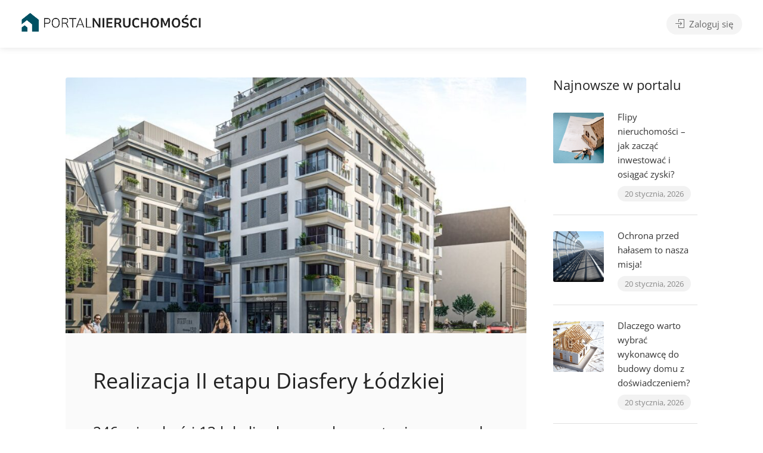

--- FILE ---
content_type: text/html; charset=UTF-8
request_url: https://portalnieruchomosci.com/realizacja-ii-etapu-diasfery-lodzkiej/
body_size: 24221
content:

<!DOCTYPE html>
<html lang="pl-PL">

<head>
	<meta charset="UTF-8">
	<meta name="viewport" content="width=device-width, initial-scale=1">
	<link rel="profile" href="http://gmpg.org/xfn/11">


	<title>Realizacja II etapu Diasfery Łódzkiej &#8211; Portal Nieruchomości</title>
<meta name='robots' content='max-image-preview:large' />
	<style>img:is([sizes="auto" i], [sizes^="auto," i]) { contain-intrinsic-size: 3000px 1500px }</style>
	<link rel='dns-prefetch' href='//fonts.googleapis.com' />
<link rel="alternate" type="application/rss+xml" title="Portal Nieruchomości &raquo; Kanał z wpisami" href="https://portalnieruchomosci.com/feed/" />
<link rel="alternate" type="application/rss+xml" title="Portal Nieruchomości &raquo; Kanał z komentarzami" href="https://portalnieruchomosci.com/comments/feed/" />
<script type="text/javascript">
/* <![CDATA[ */
window._wpemojiSettings = {"baseUrl":"https:\/\/s.w.org\/images\/core\/emoji\/16.0.1\/72x72\/","ext":".png","svgUrl":"https:\/\/s.w.org\/images\/core\/emoji\/16.0.1\/svg\/","svgExt":".svg","source":{"concatemoji":"https:\/\/portalnieruchomosci.com\/wp-includes\/js\/wp-emoji-release.min.js?ver=6.8.2"}};
/*! This file is auto-generated */
!function(s,n){var o,i,e;function c(e){try{var t={supportTests:e,timestamp:(new Date).valueOf()};sessionStorage.setItem(o,JSON.stringify(t))}catch(e){}}function p(e,t,n){e.clearRect(0,0,e.canvas.width,e.canvas.height),e.fillText(t,0,0);var t=new Uint32Array(e.getImageData(0,0,e.canvas.width,e.canvas.height).data),a=(e.clearRect(0,0,e.canvas.width,e.canvas.height),e.fillText(n,0,0),new Uint32Array(e.getImageData(0,0,e.canvas.width,e.canvas.height).data));return t.every(function(e,t){return e===a[t]})}function u(e,t){e.clearRect(0,0,e.canvas.width,e.canvas.height),e.fillText(t,0,0);for(var n=e.getImageData(16,16,1,1),a=0;a<n.data.length;a++)if(0!==n.data[a])return!1;return!0}function f(e,t,n,a){switch(t){case"flag":return n(e,"\ud83c\udff3\ufe0f\u200d\u26a7\ufe0f","\ud83c\udff3\ufe0f\u200b\u26a7\ufe0f")?!1:!n(e,"\ud83c\udde8\ud83c\uddf6","\ud83c\udde8\u200b\ud83c\uddf6")&&!n(e,"\ud83c\udff4\udb40\udc67\udb40\udc62\udb40\udc65\udb40\udc6e\udb40\udc67\udb40\udc7f","\ud83c\udff4\u200b\udb40\udc67\u200b\udb40\udc62\u200b\udb40\udc65\u200b\udb40\udc6e\u200b\udb40\udc67\u200b\udb40\udc7f");case"emoji":return!a(e,"\ud83e\udedf")}return!1}function g(e,t,n,a){var r="undefined"!=typeof WorkerGlobalScope&&self instanceof WorkerGlobalScope?new OffscreenCanvas(300,150):s.createElement("canvas"),o=r.getContext("2d",{willReadFrequently:!0}),i=(o.textBaseline="top",o.font="600 32px Arial",{});return e.forEach(function(e){i[e]=t(o,e,n,a)}),i}function t(e){var t=s.createElement("script");t.src=e,t.defer=!0,s.head.appendChild(t)}"undefined"!=typeof Promise&&(o="wpEmojiSettingsSupports",i=["flag","emoji"],n.supports={everything:!0,everythingExceptFlag:!0},e=new Promise(function(e){s.addEventListener("DOMContentLoaded",e,{once:!0})}),new Promise(function(t){var n=function(){try{var e=JSON.parse(sessionStorage.getItem(o));if("object"==typeof e&&"number"==typeof e.timestamp&&(new Date).valueOf()<e.timestamp+604800&&"object"==typeof e.supportTests)return e.supportTests}catch(e){}return null}();if(!n){if("undefined"!=typeof Worker&&"undefined"!=typeof OffscreenCanvas&&"undefined"!=typeof URL&&URL.createObjectURL&&"undefined"!=typeof Blob)try{var e="postMessage("+g.toString()+"("+[JSON.stringify(i),f.toString(),p.toString(),u.toString()].join(",")+"));",a=new Blob([e],{type:"text/javascript"}),r=new Worker(URL.createObjectURL(a),{name:"wpTestEmojiSupports"});return void(r.onmessage=function(e){c(n=e.data),r.terminate(),t(n)})}catch(e){}c(n=g(i,f,p,u))}t(n)}).then(function(e){for(var t in e)n.supports[t]=e[t],n.supports.everything=n.supports.everything&&n.supports[t],"flag"!==t&&(n.supports.everythingExceptFlag=n.supports.everythingExceptFlag&&n.supports[t]);n.supports.everythingExceptFlag=n.supports.everythingExceptFlag&&!n.supports.flag,n.DOMReady=!1,n.readyCallback=function(){n.DOMReady=!0}}).then(function(){return e}).then(function(){var e;n.supports.everything||(n.readyCallback(),(e=n.source||{}).concatemoji?t(e.concatemoji):e.wpemoji&&e.twemoji&&(t(e.twemoji),t(e.wpemoji)))}))}((window,document),window._wpemojiSettings);
/* ]]> */
</script>
<style id='wp-emoji-styles-inline-css' type='text/css'>

	img.wp-smiley, img.emoji {
		display: inline !important;
		border: none !important;
		box-shadow: none !important;
		height: 1em !important;
		width: 1em !important;
		margin: 0 0.07em !important;
		vertical-align: -0.1em !important;
		background: none !important;
		padding: 0 !important;
	}
</style>
<link rel='stylesheet' id='wp-block-library-css' href='https://portalnieruchomosci.com/wp-includes/css/dist/block-library/style.min.css?ver=6.8.2' type='text/css' media='all' />
<style id='classic-theme-styles-inline-css' type='text/css'>
/*! This file is auto-generated */
.wp-block-button__link{color:#fff;background-color:#32373c;border-radius:9999px;box-shadow:none;text-decoration:none;padding:calc(.667em + 2px) calc(1.333em + 2px);font-size:1.125em}.wp-block-file__button{background:#32373c;color:#fff;text-decoration:none}
</style>
<style id='global-styles-inline-css' type='text/css'>
:root{--wp--preset--aspect-ratio--square: 1;--wp--preset--aspect-ratio--4-3: 4/3;--wp--preset--aspect-ratio--3-4: 3/4;--wp--preset--aspect-ratio--3-2: 3/2;--wp--preset--aspect-ratio--2-3: 2/3;--wp--preset--aspect-ratio--16-9: 16/9;--wp--preset--aspect-ratio--9-16: 9/16;--wp--preset--color--black: #000000;--wp--preset--color--cyan-bluish-gray: #abb8c3;--wp--preset--color--white: #ffffff;--wp--preset--color--pale-pink: #f78da7;--wp--preset--color--vivid-red: #cf2e2e;--wp--preset--color--luminous-vivid-orange: #ff6900;--wp--preset--color--luminous-vivid-amber: #fcb900;--wp--preset--color--light-green-cyan: #7bdcb5;--wp--preset--color--vivid-green-cyan: #00d084;--wp--preset--color--pale-cyan-blue: #8ed1fc;--wp--preset--color--vivid-cyan-blue: #0693e3;--wp--preset--color--vivid-purple: #9b51e0;--wp--preset--gradient--vivid-cyan-blue-to-vivid-purple: linear-gradient(135deg,rgba(6,147,227,1) 0%,rgb(155,81,224) 100%);--wp--preset--gradient--light-green-cyan-to-vivid-green-cyan: linear-gradient(135deg,rgb(122,220,180) 0%,rgb(0,208,130) 100%);--wp--preset--gradient--luminous-vivid-amber-to-luminous-vivid-orange: linear-gradient(135deg,rgba(252,185,0,1) 0%,rgba(255,105,0,1) 100%);--wp--preset--gradient--luminous-vivid-orange-to-vivid-red: linear-gradient(135deg,rgba(255,105,0,1) 0%,rgb(207,46,46) 100%);--wp--preset--gradient--very-light-gray-to-cyan-bluish-gray: linear-gradient(135deg,rgb(238,238,238) 0%,rgb(169,184,195) 100%);--wp--preset--gradient--cool-to-warm-spectrum: linear-gradient(135deg,rgb(74,234,220) 0%,rgb(151,120,209) 20%,rgb(207,42,186) 40%,rgb(238,44,130) 60%,rgb(251,105,98) 80%,rgb(254,248,76) 100%);--wp--preset--gradient--blush-light-purple: linear-gradient(135deg,rgb(255,206,236) 0%,rgb(152,150,240) 100%);--wp--preset--gradient--blush-bordeaux: linear-gradient(135deg,rgb(254,205,165) 0%,rgb(254,45,45) 50%,rgb(107,0,62) 100%);--wp--preset--gradient--luminous-dusk: linear-gradient(135deg,rgb(255,203,112) 0%,rgb(199,81,192) 50%,rgb(65,88,208) 100%);--wp--preset--gradient--pale-ocean: linear-gradient(135deg,rgb(255,245,203) 0%,rgb(182,227,212) 50%,rgb(51,167,181) 100%);--wp--preset--gradient--electric-grass: linear-gradient(135deg,rgb(202,248,128) 0%,rgb(113,206,126) 100%);--wp--preset--gradient--midnight: linear-gradient(135deg,rgb(2,3,129) 0%,rgb(40,116,252) 100%);--wp--preset--font-size--small: 13px;--wp--preset--font-size--medium: 20px;--wp--preset--font-size--large: 36px;--wp--preset--font-size--x-large: 42px;--wp--preset--font-family--inter: "Inter", sans-serif;--wp--preset--font-family--cardo: Cardo;--wp--preset--spacing--20: 0.44rem;--wp--preset--spacing--30: 0.67rem;--wp--preset--spacing--40: 1rem;--wp--preset--spacing--50: 1.5rem;--wp--preset--spacing--60: 2.25rem;--wp--preset--spacing--70: 3.38rem;--wp--preset--spacing--80: 5.06rem;--wp--preset--shadow--natural: 6px 6px 9px rgba(0, 0, 0, 0.2);--wp--preset--shadow--deep: 12px 12px 50px rgba(0, 0, 0, 0.4);--wp--preset--shadow--sharp: 6px 6px 0px rgba(0, 0, 0, 0.2);--wp--preset--shadow--outlined: 6px 6px 0px -3px rgba(255, 255, 255, 1), 6px 6px rgba(0, 0, 0, 1);--wp--preset--shadow--crisp: 6px 6px 0px rgba(0, 0, 0, 1);}:where(.is-layout-flex){gap: 0.5em;}:where(.is-layout-grid){gap: 0.5em;}body .is-layout-flex{display: flex;}.is-layout-flex{flex-wrap: wrap;align-items: center;}.is-layout-flex > :is(*, div){margin: 0;}body .is-layout-grid{display: grid;}.is-layout-grid > :is(*, div){margin: 0;}:where(.wp-block-columns.is-layout-flex){gap: 2em;}:where(.wp-block-columns.is-layout-grid){gap: 2em;}:where(.wp-block-post-template.is-layout-flex){gap: 1.25em;}:where(.wp-block-post-template.is-layout-grid){gap: 1.25em;}.has-black-color{color: var(--wp--preset--color--black) !important;}.has-cyan-bluish-gray-color{color: var(--wp--preset--color--cyan-bluish-gray) !important;}.has-white-color{color: var(--wp--preset--color--white) !important;}.has-pale-pink-color{color: var(--wp--preset--color--pale-pink) !important;}.has-vivid-red-color{color: var(--wp--preset--color--vivid-red) !important;}.has-luminous-vivid-orange-color{color: var(--wp--preset--color--luminous-vivid-orange) !important;}.has-luminous-vivid-amber-color{color: var(--wp--preset--color--luminous-vivid-amber) !important;}.has-light-green-cyan-color{color: var(--wp--preset--color--light-green-cyan) !important;}.has-vivid-green-cyan-color{color: var(--wp--preset--color--vivid-green-cyan) !important;}.has-pale-cyan-blue-color{color: var(--wp--preset--color--pale-cyan-blue) !important;}.has-vivid-cyan-blue-color{color: var(--wp--preset--color--vivid-cyan-blue) !important;}.has-vivid-purple-color{color: var(--wp--preset--color--vivid-purple) !important;}.has-black-background-color{background-color: var(--wp--preset--color--black) !important;}.has-cyan-bluish-gray-background-color{background-color: var(--wp--preset--color--cyan-bluish-gray) !important;}.has-white-background-color{background-color: var(--wp--preset--color--white) !important;}.has-pale-pink-background-color{background-color: var(--wp--preset--color--pale-pink) !important;}.has-vivid-red-background-color{background-color: var(--wp--preset--color--vivid-red) !important;}.has-luminous-vivid-orange-background-color{background-color: var(--wp--preset--color--luminous-vivid-orange) !important;}.has-luminous-vivid-amber-background-color{background-color: var(--wp--preset--color--luminous-vivid-amber) !important;}.has-light-green-cyan-background-color{background-color: var(--wp--preset--color--light-green-cyan) !important;}.has-vivid-green-cyan-background-color{background-color: var(--wp--preset--color--vivid-green-cyan) !important;}.has-pale-cyan-blue-background-color{background-color: var(--wp--preset--color--pale-cyan-blue) !important;}.has-vivid-cyan-blue-background-color{background-color: var(--wp--preset--color--vivid-cyan-blue) !important;}.has-vivid-purple-background-color{background-color: var(--wp--preset--color--vivid-purple) !important;}.has-black-border-color{border-color: var(--wp--preset--color--black) !important;}.has-cyan-bluish-gray-border-color{border-color: var(--wp--preset--color--cyan-bluish-gray) !important;}.has-white-border-color{border-color: var(--wp--preset--color--white) !important;}.has-pale-pink-border-color{border-color: var(--wp--preset--color--pale-pink) !important;}.has-vivid-red-border-color{border-color: var(--wp--preset--color--vivid-red) !important;}.has-luminous-vivid-orange-border-color{border-color: var(--wp--preset--color--luminous-vivid-orange) !important;}.has-luminous-vivid-amber-border-color{border-color: var(--wp--preset--color--luminous-vivid-amber) !important;}.has-light-green-cyan-border-color{border-color: var(--wp--preset--color--light-green-cyan) !important;}.has-vivid-green-cyan-border-color{border-color: var(--wp--preset--color--vivid-green-cyan) !important;}.has-pale-cyan-blue-border-color{border-color: var(--wp--preset--color--pale-cyan-blue) !important;}.has-vivid-cyan-blue-border-color{border-color: var(--wp--preset--color--vivid-cyan-blue) !important;}.has-vivid-purple-border-color{border-color: var(--wp--preset--color--vivid-purple) !important;}.has-vivid-cyan-blue-to-vivid-purple-gradient-background{background: var(--wp--preset--gradient--vivid-cyan-blue-to-vivid-purple) !important;}.has-light-green-cyan-to-vivid-green-cyan-gradient-background{background: var(--wp--preset--gradient--light-green-cyan-to-vivid-green-cyan) !important;}.has-luminous-vivid-amber-to-luminous-vivid-orange-gradient-background{background: var(--wp--preset--gradient--luminous-vivid-amber-to-luminous-vivid-orange) !important;}.has-luminous-vivid-orange-to-vivid-red-gradient-background{background: var(--wp--preset--gradient--luminous-vivid-orange-to-vivid-red) !important;}.has-very-light-gray-to-cyan-bluish-gray-gradient-background{background: var(--wp--preset--gradient--very-light-gray-to-cyan-bluish-gray) !important;}.has-cool-to-warm-spectrum-gradient-background{background: var(--wp--preset--gradient--cool-to-warm-spectrum) !important;}.has-blush-light-purple-gradient-background{background: var(--wp--preset--gradient--blush-light-purple) !important;}.has-blush-bordeaux-gradient-background{background: var(--wp--preset--gradient--blush-bordeaux) !important;}.has-luminous-dusk-gradient-background{background: var(--wp--preset--gradient--luminous-dusk) !important;}.has-pale-ocean-gradient-background{background: var(--wp--preset--gradient--pale-ocean) !important;}.has-electric-grass-gradient-background{background: var(--wp--preset--gradient--electric-grass) !important;}.has-midnight-gradient-background{background: var(--wp--preset--gradient--midnight) !important;}.has-small-font-size{font-size: var(--wp--preset--font-size--small) !important;}.has-medium-font-size{font-size: var(--wp--preset--font-size--medium) !important;}.has-large-font-size{font-size: var(--wp--preset--font-size--large) !important;}.has-x-large-font-size{font-size: var(--wp--preset--font-size--x-large) !important;}
:where(.wp-block-post-template.is-layout-flex){gap: 1.25em;}:where(.wp-block-post-template.is-layout-grid){gap: 1.25em;}
:where(.wp-block-columns.is-layout-flex){gap: 2em;}:where(.wp-block-columns.is-layout-grid){gap: 2em;}
:root :where(.wp-block-pullquote){font-size: 1.5em;line-height: 1.6;}
</style>
<link rel='stylesheet' id='contact-form-7-css' href='https://portalnieruchomosci.com/wp-content/plugins/contact-form-7/includes/css/styles.css?ver=6.1.1' type='text/css' media='all' />
<link rel='stylesheet' id='listeo_core-frontend-css' href='https://portalnieruchomosci.com/wp-content/plugins/listeo-core/assets/css/frontend.css?ver=1.9.40' type='text/css' media='all' />
<link rel='stylesheet' id='listeo-core-fullcalendar-css' href='https://portalnieruchomosci.com/wp-content/plugins/listeo-core/assets/css/fullcalendar.min.css?ver=1.0' type='text/css' media='all' />
<style id='woocommerce-inline-inline-css' type='text/css'>
.woocommerce form .form-row .required { visibility: visible; }
</style>
<link rel='stylesheet' id='brands-styles-css' href='https://portalnieruchomosci.com/wp-content/plugins/woocommerce/assets/css/brands.css?ver=10.1.1' type='text/css' media='all' />
<link rel='stylesheet' id='bootstrap-css' href='https://portalnieruchomosci.com/wp-content/themes/listeo/css/bootstrap-grid.css?ver=6.8.2' type='text/css' media='all' />
<link rel='stylesheet' id='font-awesome-5-css' href='https://portalnieruchomosci.com/wp-content/themes/listeo/css/all.css?ver=6.8.2' type='text/css' media='all' />
<link rel='stylesheet' id='font-awesome-5-shims-css' href='https://portalnieruchomosci.com/wp-content/themes/listeo/css/v4-shims.min.css?ver=6.8.2' type='text/css' media='all' />
<link rel='stylesheet' id='simple-line-icons-css' href='https://portalnieruchomosci.com/wp-content/themes/listeo/css/simple-line-icons.css?ver=6.8.2' type='text/css' media='all' />
<link rel='stylesheet' id='listeo-woocommerce-css' href='https://portalnieruchomosci.com/wp-content/themes/listeo/css/woocommerce.min.css?ver=6.8.2' type='text/css' media='all' />
<link rel='stylesheet' id='listeo-style-css' href='https://portalnieruchomosci.com/wp-content/themes/listeo/style.css?ver=1.9.54' type='text/css' media='all' />
<style id='listeo-style-inline-css' type='text/css'>
.drilldown-menu:not(.fs-container .drilldown-menu) .menu-toggle.dd-active:after {	content: "Zamknij";}        .custom-menu-colors .mobile-navigation-wrapper, .custom-menu-colors #mobile-nav .open-submenu > .sub-menu { background: ; }.custom-menu-colors  .mobile-navigation-list li a, .custom-menu-colors #mobile-nav .sub-menu-back-btn, .custom-menu-colors .textwidget { color: ; }/* Header Background Color  */body.light-dashboard.page-template-template-dashboard .dashboard #header.custom-header,#header.custom-header.cloned,#header.custom-header {  background-color: #000000;}/* Header Font Color */#header.custom-header .user-name,#header.custom-header #navigation.style-1>ul>li>a {  color: #ffffff;}#header.custom-header button.button.border,#header.custom-header a.button.border {    color: #ffffff;    border-color: #ffffff;}/* Header Hover Color */#header.custom-header #navigation.style-1 > ul > li.current-menu-ancestor > a, #header.custom-header #navigation.style-1 > ul > li.current-menu-item > a, #header.custom-header #navigation.style-1 > ul > li:hover > a {        color: #ffffff;}/* Footer Background Color */#footer.custom-footer {  background: #091a2b;}/* Footer Headliens Color */#footer.custom-footer ul.menu li:before,#footer.custom-footer h4 { color: ; }/* Footer Text Color */#footer.custom-footer ul.menu li a,#footer.custom-footer, #footer.custom-footer a, #footer.custom-footer .copyrights{ color: ; }#footer.custom-footer .new-footer-social-icons li a,#footer.custom-footer .textwidget, #footer.custom-footer .footer-new-bottom-left { color: ; }.card {    --background-checkbox: #005163;     --card-shadow: #005163;}input[type='checkbox'].switch_1:checked,.time-slot input:checked ~ label:hover,div.datedropper:before,div.datedropper .pick-submit,div.datedropper .pick-lg-b .pick-sl:before,div.datedropper .pick-m,body.no-map-marker-icon .face.front,body.no-map-marker-icon .face.front:after,div.datedropper .pick-lg-h {  background-color: #005163 !important;}#booking-date-range-enabler:after,.nav-links div a:hover, #posts-nav li a:hover,.hosted-by-title a:hover,.sort-by-select .select2-container--default .select2-selection--single .select2-selection__arrow b:after,.claim-badge a i,.search-input-icon:hover i,.listing-features.checkboxes a:hover,div.datedropper .pick-y.pick-jump,div.datedropper .pick li span,div.datedropper .pick-lg-b .pick-wke,div.datedropper .pick-btn,#listeo-coupon-link,.total-discounted_costs span,body.light-dashboard.page-template-template-dashboard .dashboard-nav ul li a i,.widget_meta ul li a:hover, .widget_categories ul li a:hover, .widget_archive ul li a:hover, .widget_recent_comments ul li a:hover, .widget_recent_entries ul li a:hover,.booking-estimated-discount-cost span {  color: #005163 !important;}.comment-by-listing a:hover,.browse-all-user-listings a i,.hosted-by-title h4 a:hover,.style-2 .trigger.active a,.style-2 .ui-accordion .ui-accordion-header-active:hover,.style-2 .ui-accordion .ui-accordion-header-active,.fp-accordion .accordion h3.ui-accordion-header-active i.fa-angle-down,.trigger.active a, .ui-accordion .ui-accordion-header-active:hover, .ui-accordion .ui-accordion-header-active,#posts-nav li a:hover,.plan.featured .listing-badge,.post-content h3 a:hover,.add-review-photos i,.show-more-button i,.listing-details-sidebar li a,.star-rating .rating-counter a:hover,.more-search-options-trigger:after,.header-widget .sign-in:hover,#footer a,#footer .footer-links li a:hover,#navigation.style-1 .current,#navigation.style-1 ul li:hover a,.user-menu.active .user-name:after,.user-menu:hover .user-name:after,.user-menu.active .user-name,.user-menu:hover .user-name,.main-search-input-item.location a:hover,.chosen-container .chosen-results li.highlighted,.input-with-icon.location a i:hover,.sort-by .chosen-container-single .chosen-single div:after,.sort-by .chosen-container-single .chosen-default,.panel-dropdown a:after,.post-content a.read-more,.post-meta li a:hover,.widget-text h5 a:hover,.about-author a,button.button.border.white:hover,a.button.border.white:hover,.icon-box-2 i,button.button.border,a.button.border,.style-2 .ui-accordion .ui-accordion-header:hover,.style-2 .trigger a:hover ,.plan.featured .listing-badges .featured,.list-4 li:before,.list-3 li:before,.list-2 li:before,.list-1 li:before,.info-box h4,.testimonial-carousel .slick-slide.slick-active .testimonial:before,.sign-in-form .tabs-nav li a:hover,.sign-in-form .tabs-nav li.active a,.lost_password:hover a,#top-bar .social-icons li a:hover i,.listing-share .social-icons li a:hover i,.agent .social-icons li a:hover i,#footer .social-icons li a:hover i,.headline span i,vc_tta.vc_tta-style-tabs-style-1 .vc_tta-tab.vc_active a,.vc_tta.vc_tta-style-tabs-style-2 .vc_tta-tab.vc_active a,.tabs-nav li.active a,.wc-tabs li.active a.custom-caption,#backtotop a,.trigger.active a,.post-categories li a,.vc_tta.vc_tta-style-tabs-style-3.vc_general .vc_tta-tab a:hover,.vc_tta.vc_tta-style-tabs-style-3.vc_general .vc_tta-tab.vc_active a,.wc-tabs li a:hover,.tabs-nav li a:hover,.tabs-nav li.active a,.wc-tabs li a:hover,.wc-tabs li.active a,.testimonial-author h4,.widget-button:hover,.widget-text h5 a:hover,a,a.button.border,a.button.border.white:hover,button.button.border,button.button.border.white:hover,.wpb-js-composer .vc_tta.vc_general.vc_tta-style-tabs-style-1 .vc_tta-tab.vc_active>a,.wpb-js-composer .vc_tta.vc_general.vc_tta-style-tabs-style-2 .vc_tta-tab.vc_active>a,#add_payment_method .cart-collaterals .cart_totals tr th,.woocommerce-cart .cart-collaterals .cart_totals tr th, .woocommerce-checkout .cart-collaterals .cart_totals tr th,#add_payment_method table.cart th, .woocommerce-cart table.cart th, .woocommerce-checkout table.cart th,.woocommerce-checkout table.shop_table th,.uploadButton .uploadButton-button:before,.time-slot input ~ label:hover,.time-slot label:hover span,#titlebar.listing-titlebar span.listing-tag a, .rating-box-footer h5 a:hover,.panel-wrapper .drilldown-menu .menu-toggle:before, .drilldown-menu .menu-item:hover .arrow, .drilldown-menu .menu-item:hover .arrow:before, .drilldown-menu .menu-item.selected:after, .category-item:hover .category-name,.category-item.active .category-name,.category-item i.sl,.category-item.active i.sl,.category-item:hover  i.sl,.category-item i.fa,.category-item.active i.fa,.category-item:hover  i.fa,.booking-loading-icon {    color: #005163;}:root { --primary-color: #005163;--listeo-primary-color: #005163;--listeo-primary-color-light: #0051631A;--light-pink-bg: #00516310;--msf-color-primary:  #005163;  --msf-color-primary-light-bg:  #00516310;   }.category-item:hover,.category-item.active {  background-color: #0051630f;}.listing-details li i {    background-color: #00516326;    color: #005163;}.child-category:hover .child-category-icon-container, .drilldown-menu .menu-item:hover {    background-color: #00516310;  color:#005163;  }.listing-features.checkboxes li.feature-has-icon.faicon i {  color: #005163;} :root {  --wp-components-color-accent: #005163; /* Your custom accent color */}body .feature-svg-icon svg g,body .feature-svg-icon svg circle,body .feature-svg-icon svg rect,body .feature-svg-icon svg path,body .icon-box-2 svg g,body .icon-box-2 svg circle,body .icon-box-2 svg rect,body .icon-box-2 svg path,body .listeo-svg-icon-box-grid svg g,body .listeo-svg-icon-box-grid svg circle,body .listeo-svg-icon-box-grid svg rect,body .listeo-svg-icon-box-grid svg path,.listing-type:hover .listing-type-icon svg g,.listing-type:hover .listing-type-icon svg circle,.listing-type:hover .listing-type-icon svg rect,.listing-type:hover .listing-type-icon svg path,.marker-container .front.face svg g,.marker-container .front.face svg circle,.marker-container .front.face svg rect,.marker-container .front.face svg path { fill: #005163; }.qtyTotal,.mm-menu em.mm-counter,.mm-counter,.category-small-box:hover,.option-set li a.selected,.pricing-list-container h4:after,#backtotop a,.chosen-container-multi .chosen-choices li.search-choice,.select-options li:hover,button.panel-apply,.layout-switcher a:hover,.listing-features.checkboxes li:before,.comment-by a.comment-reply-link:hover,.add-review-photos:hover,.office-address h3:after,.post-img:before,button.button,.booking-confirmation-page a.button.color,input[type="button"],input[type="submit"],a.button,a.button.border:hover,button.button.border:hover,table.basic-table th,.plan.featured .plan-price,mark.color,.style-4 .tabs-nav li.active a,.style-5 .tabs-nav li.active a,.dashboard-list-box .button.gray:hover,.change-photo-btn:hover,.dashboard-list-box  a.rate-review:hover,input:checked + .slider,.add-pricing-submenu.button:hover,.add-pricing-list-item.button:hover,.custom-zoom-in:hover,.custom-zoom-out:hover,#geoLocation:hover,#streetView:hover,#scrollEnabling:hover,.code-button:hover,.category-small-box-alt:hover .category-box-counter-alt,#scrollEnabling.enabled,#mapnav-buttons a:hover,#sign-in-dialog .mfp-close:hover,.button.listeo-booking-widget-apply_new_coupon:before,#small-dialog .mfp-close:hover,#claim-dialog .mfp-close:hover,.numInputWrapper span:hover,.enable-filters-button i,.enable-filters-button span,.daterangepicker td.end-date.in-range.available,.radio input[type='radio'] + label .radio-label:after,.radio input[type='radio']:checked + label .radio-label,.daterangepicker .ranges li.active, .day-slot-headline, .add-slot-btn button:hover, .daterangepicker td.available:hover, .daterangepicker th.available:hover, .time-slot input:checked ~ label, .daterangepicker td.active, .daterangepicker td.active:hover, .daterangepicker .drp-buttons button.applyBtn,.uploadButton .uploadButton-button:hover {    background-color: #005163;}.rangeslider__fill,span.blog-item-tag ,.testimonial-carousel .slick-slide.slick-active .testimonial-box,.listing-item-container.list-layout span.tag,.tip:not(.inside-switch),.search .panel-dropdown.active a:not(.dropdown-menu a),#getDirection:hover,.home-search-slide h3 a:before, .home-search-slide h3 strong:before,.loader-ajax-container,.mfp-arrow:hover {    background: #005163;}.icon-box-v3 .ibv3-icon i, .icon-box-v3 .ibv3-icon svg g, .icon-box-v3 .ibv3-icon svg circle, .icon-box-v3 .ibv3-icon svg rect, .icon-box-v3 .ibv3-icon svg path{    fill:  #005163;}#titlebar.listing-titlebar span.listing-tag { background:  #00516312; }.ibv3-icon {    background:  #00516310;}.icon-box-v3:hover .ibv3-icon {    background:  #005163;    box-shadow:  0 3px 8px #00516350;}.radio input[type='radio']:checked + label .radio-label,.rangeslider__handle { border-color: #005163; }.layout-switcher a.active {    color: #005163;    border-color: #005163;}#titlebar.listing-titlebar span.listing-tag a,#titlebar.listing-titlebar span.listing-tag {    border-color: #005163;  }.woocommerce .widget_price_filter .ui-slider .ui-slider-handle,.woocommerce .widget_price_filter .ui-slider .ui-slider-range,.single-service .qtyInc:hover, .single-service .qtyDec:hover,.services-counter,.listing-slider .slick-next:hover,.listing-slider .slick-prev:hover {    background-color: #005163;}.single-service .qtyInc:hover, .single-service .qtyDec:hover{    -webkit-text-stroke: 1px #005163;}.listing-nav-container.cloned .listing-nav li:first-child a.active,.listing-nav-container.cloned .listing-nav li:first-child a:hover,.listing-nav li:first-child a,.listing-nav li a.active,.listing-nav li a:hover {    border-color: #005163;    color: #005163;}.pricing-list-container h4 {    color: #005163;    border-color: #005163;}.sidebar-textbox ul.contact-details li a { color: #005163; }button.button.border,a.button.border {    color: #005163;    border-color: #005163;}.trigger.active a,.ui-accordion .ui-accordion-header-active:hover,.ui-accordion .ui-accordion-header-active {   }.numbered.color ol > li::before {    border-color: #005163;;    color: #005163;}.numbered.color.filled ol > li::before {    border-color: #005163;    background-color: #005163;}.info-box {    border-top: 2px solid #005163;    background: linear-gradient(to bottom, rgba(255,255,255,0.98), rgba(255,255,255,0.95));    background-color: #005163;    color: #005163;}.info-box.no-border {    background: linear-gradient(to bottom, rgba(255,255,255,0.96), rgba(255,255,255,0.93));    background-color: #005163;}.tabs-nav li a:hover { border-color: #005163; }.tabs-nav li a:hover,.tabs-nav li.active a {    border-color: #005163;    color: #005163;}.style-3 .tabs-nav li a:hover,.style-3 .tabs-nav li.active a {    border-color: #005163;    background-color: #005163;}.woocommerce-cart .woocommerce table.shop_table th,.vc_tta.vc_general.vc_tta-style-style-1 .vc_active .vc_tta-panel-heading,.wpb-js-composer .vc_tta.vc_general.vc_tta-style-tabs-style-2 .vc_tta-tab.vc_active>a,.wpb-js-composer .vc_tta.vc_general.vc_tta-style-tabs-style-2 .vc_tta-tab:hover>a,.wpb-js-composer .vc_tta.vc_general.vc_tta-style-tabs-style-1 .vc_tta-tab.vc_active>a,.wpb-js-composer .vc_tta.vc_general.vc_tta-style-tabs-style-1 .vc_tta-tab:hover>a{        border-bottom-color: #005163}.checkboxes input[type=checkbox]:checked + label:before {    background-color: #005163;    border-color: #005163;}.listing-item-container.compact .listing-item-content span.tag { background-color: #005163; }.dashboard-nav ul li.current_page_item,.dashboard-nav ul li.active,.dashboard-nav ul li:hover { border-color: #005163; }.dashboard-list-box .comment-by-listing a:hover { color: #005163; }.opening-day:hover h5 { color: #005163 !important; }.map-box h4 a:hover { color: #005163; }.infoBox-close:hover {    background-color: #005163;    -webkit-text-stroke: 1px #005163;}.select2-container--default .select2-selection--multiple .select2-selection__choice,body .select2-container--default .select2-results__option--highlighted[aria-selected], body .select2-container--default .select2-results__option--highlighted[data-selected],body .woocommerce .cart .button, body .woocommerce .cart input.button,body .woocommerce #respond input#submit, body .woocommerce a.button, body .woocommerce button.button, body .woocommerce input.button,body .woocommerce #respond input#submit.alt:hover, body .woocommerce a.button.alt:hover, body .woocommerce button.button.alt:hover, body .woocommerce input.button.alt:hover,.marker-cluster-small div, .marker-cluster-medium div, .marker-cluster-large div,.cluster-visible {    background-color: #005163 !important;}.marker-cluster div:before {    border: 7px solid #005163;    opacity: 0.2;    box-shadow: inset 0 0 0 4px #005163;}.cluster-visible:before {    border: 7px solid #005163;    box-shadow: inset 0 0 0 4px #005163;}.marker-arrow {    border-color: #005163 transparent transparent;}.face.front {    border-color: #005163;    color: #005163;}.face.back {    background: #005163;    border-color: #005163;}.custom-zoom-in:hover:before,.custom-zoom-out:hover:before  { -webkit-text-stroke: 1px #005163;  }.category-box-btn:hover {    background-color: #005163;    border-color: #005163;}.message-bubble.me .message-text {    color: #005163;    background-color: rgba(0,81,99,0.05);}.time-slot input ~ label:hover {    background-color: rgba(0,81,99,0.08);   }.message-bubble.me .message-text:before {    color: rgba(0,81,99,0.05);}.booking-widget i, .opening-hours i, .message-vendor i {    color: #005163;}.opening-hours.summary li:hover,.opening-hours.summary li.total-costs span { color: #005163; }.payment-tab-trigger > input:checked ~ label::before { border-color: #005163; }.payment-tab-trigger > input:checked ~ label::after { background-color: #005163; }#navigation.style-1 > ul > li.current-menu-ancestor > a,#navigation.style-1 > ul > li.current-menu-item > a,#navigation.style-1 > ul > li:hover > a {     background: rgba(0,81,99, 0.06);    color: #005163;}.img-box:hover span {  background-color: #005163; }body #navigation.style-1 ul ul li:hover a:after,body #navigation.style-1 ul li:hover ul li:hover a,body #navigation.style-1 ul li:hover ul li:hover li:hover a,body #navigation.style-1 ul li:hover ul li:hover li:hover li:hover a,body #navigation.style-1 ul ul li:hover ul li a:hover { color: #005163; }.filter-tabs .filter-tab::after,.headline.headline-box span:before {    background: #005163;}.main-search-inner .highlighted-category {    background-color:#005163;    box-shadow: 0 2px 8px rgba(0,81,99, 0.2);}.category-box:hover .category-box-content span {    background-color: #005163;}.user-menu ul li a:hover {    color: #005163;}.icon-box-2 i {    background-color: #005163;}@keyframes iconBoxAnim {    0%,100% {        box-shadow: 0 0 0 9px rgba(0,81,99, 0.08);    }    50% {        box-shadow: 0 0 0 15px rgba(0,81,99, 0.08);    }}.listing-type:hover {box-shadow: 0 3px 12px rgba(0,0,0,0.1);background-color: #005163;}.listing-type:hover .listing-type-icon {color: #005163;}.listing-type-icon {background-color: #005163;box-shadow: 0 0 0 8px rgb(0,81,99, 0.1);}#chart-date-range span:after,#footer ul.menu li a:hover {    color: #005163;}#booking-date-range span::after, .time-slot label:hover span, .daterangepicker td.in-range, .time-slot input ~ label:hover, .booking-estimated-cost span, .time-slot label:hover span {    color: #005163;}.daterangepicker td.in-range {    background-color: rgba(0,81,99, 0.05);    color: #005163;}.leaflet-control-zoom-in:hover, .leaflet-control-zoom-out:hover {    background-color: #005163;;    -webkit-text-stroke: 1px #005163;    }.transparent-header #header:not(.cloned) #navigation.style-1 > ul > li.current-menu-ancestor > a, .transparent-header #header:not(.cloned) #navigation.style-1 > ul > li.current-menu-item:first-child > a, .transparent-header #header:not(.cloned) #navigation.style-1 > ul > li:hover > a {    background: #005163;}.transparent-header #header:not(.cloned) .header-widget .button:hover,.transparent-header #header:not(.cloned) .header-widget .button.border:hover {    background: #005163;}.transparent-header.user_not_logged_in #header:not(.cloned) .header-widget .sign-in:hover {    background: #005163;}.best-value-plan .pricing-package-header span,.best-value-plan .pricing-package-header h4,.owned-packages label input:checked+span i:before,.category-small-box-alt i,.category-small-box i {    color: #005163;}.best-value-plan .pricing-package-header,.owned-packages label input:checked+span i{    background-color: rgba(0,81,99, 0.08);}.best-value-plan,#listeo_otp-inputs input:focus  {    border-color: #005163;}.account-type input.account-type-radio:checked ~ label {    background-color: #005163;}.msf-loader-spinner circle,.pricing-package-details ul li svg path{    stroke: #005163;}.pricing-package-details ul li svg circle{    fill: rgba(0,81,99, 0.08);}.pricing-package [type='radio']:checked+label {    background-color: #005163;    border-color: #005163;}.category-small-box:hover {    box-shadow: 0 3px 12px rgba(0,81,99, 0.22);}.transparent-header.user_not_logged_in #header.cloned .header-widget .sign-in:hover,.user_not_logged_in .header-widget .sign-in:hover {    background: #005163;}.nav-links div.nav-next a:hover:before,.nav-links div.nav-previous a:hover:before,#posts-nav li.next-post a:hover:before,#posts-nav li.prev-post a:hover:before { background: #005163; }.slick-current .testimonial-author h4 span {   background: rgba(0,81,99, 0.06);   color: #005163;}body .icon-box-2 i {   background-color: rgba(0,81,99, 0.07);   color: #005163;}.headline.headline-box:after,.headline.headline-box span:after {background: #005163;}.listing-item-content span.tag {   background: #005163;}.message-vendor div.wpcf7 .ajax-loader,body .message-vendor input[type='submit'],body .message-vendor input[type='submit']:focus,body .message-vendor input[type='submit']:active {  background-color: #005163;}   .message-vendor .wpcf7-form .wpcf7-radio input[type=radio]:checked + span:before {   border-color: #005163;}.message-vendor .wpcf7-form .wpcf7-radio input[type=radio]:checked + span:after {   background: #005163;}#show-map-button,.slider-selection {background-color:#005163;}.listeo-cart-container:hover .mini-cart-button{    color: #005163;    background: #0051631f;}.listeo-cart-container .mini-cart-button .badge {    background: #005163;}.transparent-header #header:not(.cloned) .header-widget .woocommerce-mini-cart__buttons a.button.checkout, .listeo-cart-container .woocommerce-mini-cart__buttons a.button.checkout {background: #005163;}.slider-handle {border-color:#005163;}.bookable-services .single-service:hover h5,.bookable-services .single-service:hover .single-service-price {    color: #005163;} .bookable-services .single-service:hover .single-service-price {    background-color: rgba(0,81,99, 0.08);    color: #005163;}  .classifieds-widget-buttons a.call-btn {    border: 1px solid #005163;    color: #005163;}.bookable-services input[type='checkbox'] + label:hover {    background-color: rgba(0,81,99, 0.08);    color: #005163;}.services-counter,.bookable-services input[type='checkbox']:checked + label {    background-color: #005163;}.bookable-services input[type='checkbox']:checked + label .single-service-price {    color: #005163;}.taxonomy-box-wrapper:hover .taxonomy-box-right {        border-color: #005163;    background:  rgba(0,81,99, 0.1);}.taxonomy-box-wrapper:hover .taxonomy-box-right path {    fill:#005163;}.bootstrap-select .dropdown-menu li.selected a span.check-mark:before { color:#f91942; }.dropdown-menu>li>a:hover, .dropdown-menu>.active>a, .dropdown-menu>.active>a:hover {    color: #005163;    background-color:  rgba(0,81,99, 0.1);}.bootstrap-select .dropdown-menu li.selected a span.check-mark:before, .bootstrap-select .dropdown-menu li.selected:hover a span.check-mark:before {  color: #005163; }input[type='submit'].dokan-btn-theme:hover, a.dokan-btn-theme:hover, .dokan-btn-theme:hover, input[type='submit'].dokan-btn-theme:focus, a.dokan-btn-theme:focus, .dokan-btn-theme:focus, input[type='submit'].dokan-btn-theme:active, a.dokan-btn-theme:active, .dokan-btn-theme:active, input[type='submit'].dokan-btn-theme.active, a.dokan-btn-theme.active, .dokan-btn-theme.active, .open .dropdown-toggleinput[type='submit'].dokan-btn-theme, .open .dropdown-togglea.dokan-btn-theme, .open .dropdown-toggle.dokan-btn-theme {        background-color: #005163 !important;    border-color: #005163 !important;}body.dokan-dashboard input[type='submit'].dokan-btn-theme, body.dokan-dashboard a.dokan-btn-theme, body.dokan-dashboard .dokan-btn-theme{        background-color: #005163 !important;;    border-color: #005163 !important;;}body input[type='submit'].dokan-btn-theme,body a.dokan-btn-theme, body .dokan-btn-theme {    background-color: #005163;    border-color: #005163;}#dokan-store-listing-filter-wrap .right .toggle-view .active {    color: #005163;}body #dokan-store-listing-filter-wrap .right .toggle-view .active {    border-color: #005163;}.photo-box:hover .photo-box-content span{  background: #005163;}#dokan-store-listing-filter-wrap .right .toggle-view .active {    color: #005163;}.dokan-store-products-ordeby-select .select2-container--default .select2-selection--single .select2-selection__arrow b:after {   color: #005163;}body, h1, h2, h3, h4, h5, h6, input[type="text"], input[type="password"], input[type="email"], textarea, select, input[type="button"], input[type="submit"], button,  button.button, a.button, #tiptip_content { font-family: Open Sans  }.main-search-inner {                    text-align: center;                    }body .main-search-container:not(.elementor-main-search-container):before {    background: linear-gradient(to right, rgba(51,51,51,0.99) 20%, rgba(51,51,51,0.7) 70%, rgba(51,51,51,0) 95%)}.solid-bg-home-banner .main-search-container:before,body.transparent-header .main-search-container:not(.elementor-main-search-container):before {background: rgba(51,51,51,0.75) ;}.loader-ajax-container {   box-shadow: 0 0 20px rgba( 0,81,99, 0.4);}.page-id-48619 #listeo-registration-btn { display: none; }.main-search-inner {                    text-align: center;                    }@media (min-width: 1240px) { #header:not(.sticky) ul.menu, #header:not(.sticky) .header-widget { margin-top: 0px; margin-bottom: 0px; } } #logo img { transform: translate3d(0,-1px,0); } .range-output:after {    content: 'km';}    .budget-range-output:after {        content: "zł";    }.template-file.main-search-container.plain-color { background-color: #ffffff;background-image: url("data:image/svg+xml,%3Csvg xmlns='http://www.w3.org/2000/svg' width='100%25' height='100%25' viewBox='0 0 1600 800'%3E%3Cg %3E%3Cpath fill='%23fffaf5' d='M486 705.8c-109.3-21.8-223.4-32.2-335.3-19.4C99.5 692.1 49 703 0 719.8V800h843.8c-115.9-33.2-230.8-68.1-347.6-92.2C492.8 707.1 489.4 706.5 486 705.8z'/%3E%3Cpath fill='%23fff5ec' d='M1600 0H0v719.8c49-16.8 99.5-27.8 150.7-33.5c111.9-12.7 226-2.4 335.3 19.4c3.4 0.7 6.8 1.4 10.2 2c116.8 24 231.7 59 347.6 92.2H1600V0z'/%3E%3Cpath fill='%23ffefe2' d='M478.4 581c3.2 0.8 6.4 1.7 9.5 2.5c196.2 52.5 388.7 133.5 593.5 176.6c174.2 36.6 349.5 29.2 518.6-10.2V0H0v574.9c52.3-17.6 106.5-27.7 161.1-30.9C268.4 537.4 375.7 554.2 478.4 581z'/%3E%3Cpath fill='%23ffead9' d='M0 0v429.4c55.6-18.4 113.5-27.3 171.4-27.7c102.8-0.8 203.2 22.7 299.3 54.5c3 1 5.9 2 8.9 3c183.6 62 365.7 146.1 562.4 192.1c186.7 43.7 376.3 34.4 557.9-12.6V0H0z'/%3E%3Cpath fill='%23ffe5cf' d='M181.8 259.4c98.2 6 191.9 35.2 281.3 72.1c2.8 1.1 5.5 2.3 8.3 3.4c171 71.6 342.7 158.5 531.3 207.7c198.8 51.8 403.4 40.8 597.3-14.8V0H0v283.2C59 263.6 120.6 255.7 181.8 259.4z'/%3E%3Cpath fill='%23ffead9' d='M1600 0H0v136.3c62.3-20.9 127.7-27.5 192.2-19.2c93.6 12.1 180.5 47.7 263.3 89.6c2.6 1.3 5.1 2.6 7.7 3.9c158.4 81.1 319.7 170.9 500.3 223.2c210.5 61 430.8 49 636.6-16.6V0z'/%3E%3Cpath fill='%23ffefe2' d='M454.9 86.3C600.7 177 751.6 269.3 924.1 325c208.6 67.4 431.3 60.8 637.9-5.3c12.8-4.1 25.4-8.4 38.1-12.9V0H288.1c56 21.3 108.7 50.6 159.7 82C450.2 83.4 452.5 84.9 454.9 86.3z'/%3E%3Cpath fill='%23fff5ec' d='M1600 0H498c118.1 85.8 243.5 164.5 386.8 216.2c191.8 69.2 400 74.7 595 21.1c40.8-11.2 81.1-25.2 120.3-41.7V0z'/%3E%3Cpath fill='%23fffaf5' d='M1397.5 154.8c47.2-10.6 93.6-25.3 138.6-43.8c21.7-8.9 43-18.8 63.9-29.5V0H643.4c62.9 41.7 129.7 78.2 202.1 107.4C1020.4 178.1 1214.2 196.1 1397.5 154.8z'/%3E%3Cpath fill='%23ffffff' d='M1315.3 72.4c75.3-12.6 148.9-37.1 216.8-72.4h-723C966.8 71 1144.7 101 1315.3 72.4z'/%3E%3C/g%3E%3C/svg%3E");	background-attachment: fixed;	background-size: cover; } 
</style>
<link crossorigin="anonymous" rel='stylesheet' id='google-fonts-raleway-css' href='//fonts.googleapis.com/css?family=Raleway:300,400,500,600,700' type='text/css' media='all' />
<link crossorigin="anonymous" rel='stylesheet' id='google-fonts-open-sans-css' href='//fonts.googleapis.com/css?family=Open+Sans:500,600,700' type='text/css' media='all' />
<link rel='stylesheet' id='bdt-uikit-css' href='https://portalnieruchomosci.com/wp-content/plugins/bdthemes-element-pack/assets/css/bdt-uikit.css?ver=3.21.7' type='text/css' media='all' />
<link rel='stylesheet' id='ep-helper-css' href='https://portalnieruchomosci.com/wp-content/plugins/bdthemes-element-pack/assets/css/ep-helper.css?ver=8.4.1' type='text/css' media='all' />
<script type="text/javascript" src="https://portalnieruchomosci.com/wp-content/plugins/listeo-core/assets/js/leaflet.js?ver=6.8.2" id="leaflet.js-js"></script>
<script type="text/javascript" src="https://portalnieruchomosci.com/wp-includes/js/jquery/jquery.min.js?ver=3.7.1" id="jquery-core-js"></script>
<script type="text/javascript" src="https://portalnieruchomosci.com/wp-includes/js/jquery/jquery-migrate.min.js?ver=3.4.1" id="jquery-migrate-js"></script>
<script type="text/javascript" src="https://portalnieruchomosci.com/wp-content/plugins/listeo-core/assets/js/leaflet-googlemutant.js?ver=1.9.40" id="listeo_core-leaflet-google-maps-js"></script>
<script type="text/javascript" src="https://portalnieruchomosci.com/wp-content/plugins/listeo-core/assets/js/control.geocoder.js?ver=1.9.40" id="listeo_core-leaflet-geocoder-js"></script>
<script type="text/javascript" src="https://portalnieruchomosci.com/wp-content/plugins/listeo-core/assets/js/leaflet.markercluster.js?ver=1.9.40" id="listeo_core-leaflet-markercluster-js"></script>
<script type="text/javascript" src="https://portalnieruchomosci.com/wp-content/plugins/listeo-core/assets/js/leaflet-gesture-handling.min.js?ver=1.9.40" id="listeo_core-leaflet-gesture-handling-js"></script>
<script type="text/javascript" src="https://portalnieruchomosci.com/wp-content/plugins/listeo-core/assets/js/listeo.leaflet.js?ver=1.9.40" id="listeo_core-leaflet-js"></script>
<script type="text/javascript" src="https://portalnieruchomosci.com/wp-content/plugins/listeo-core/assets/js/pwstrength-bootstrap.min.js?ver=1.9.40" id="listeo_core-pwstrength-bootstrap-min-js"></script>
<script type="text/javascript" id="listeo_core-frontend-js-extra">
/* <![CDATA[ */
var listeo_core = {"ajax_url":"\/wp-admin\/admin-ajax.php","payout_not_valid_email_msg":"Adres e-mail jest nieprawid\u0142owy. Prosz\u0119 doda\u0107 prawid\u0142owy adres e-mail.","is_rtl":"0","lang":"","_price_min":null,"_price_max":null,"currency":"PLN","currency_position":"after","currency_symbol":"z\u0142","submitCenterPoint":"-34.397,150.644","centerPoint":"-34.397,150.644","country":"","upload":"https:\/\/portalnieruchomosci.com\/wp-admin\/admin-ajax.php?action=handle_dropped_media","delete":"https:\/\/portalnieruchomosci.com\/wp-admin\/admin-ajax.php?action=handle_delete_media","color":"#005163","dictDefaultMessage":"Upu\u015b\u0107 pliki tutaj, aby przes\u0142a\u0107","dictFallbackMessage":"Twoja przegl\u0105darka nie obs\u0142uguje przesy\u0142ania plik\u00f3w metod\u0105 drag'n'drop.","dictFallbackText":"Prosz\u0119 u\u017cyj poni\u017cszego formularza jako alternatywy, aby przes\u0142a\u0107 swoje pliki jak w starych czasach.","dictFileTooBig":"Plik jest za du\u017cy ({{filesize}}MiB). Maksymalny rozmiar pliku: {{maxFilesize}}MiB.","dictInvalidFileType":"Nie mo\u017cesz przesy\u0142a\u0107 plik\u00f3w tego typu.","dictResponseError":"Serwer odpowiedzia\u0142 kodem {{statusCode}}.","dictCancelUpload":"Anuluj przesy\u0142anie","dictCancelUploadConfirmation":"Czy na pewno chcesz anulowa\u0107 to przesy\u0142anie?","dictRemoveFile":"Usu\u0144 plik","dictMaxFilesExceeded":"Nie mo\u017cesz przes\u0142a\u0107 wi\u0119cej plik\u00f3w.","areyousure":"Czy na pewno?","maxFiles":"15","maxFilesize":"15","clockformat":"","prompt_price":"Ustaw cen\u0119 na t\u0119 dat\u0119","menu_price":"Cena (opcjonalnie)","menu_desc":"Opis","menu_title":"Tytu\u0142","applyLabel":"Zastosuj","cancelLabel":"Anuluj","clearLabel":"Wyczy\u015b\u0107","fromLabel":"Od","toLabel":"Do","customRangeLabel":"Niestandardowy","mmenuTitle":"Menu","pricingTooltip":"Kliknij, aby uczyni\u0107 ten element rezerwowanym w wid\u017cecie rezerwacji","today":"Dzisiaj","yesterday":"Wczoraj","last_7_days":"Ostatnie 7 dni","last_30_days":"Ostatnie 30 dni","this_month":"Ten miesi\u0105c","last_month":"Ostatni miesi\u0105c","map_provider":"osm","address_provider":"osm","mapbox_access_token":"","mapbox_retina":"on","mapbox_style_url":"https:\/\/api.mapbox.com\/styles\/v1\/mapbox\/streets-v11\/tiles\/{z}\/{x}\/{y}@2x?access_token=","bing_maps_key":"","thunderforest_api_key":"","here_app_id":"","here_app_code":"","maps_reviews_text":"opinie","maps_noreviews_text":"Jeszcze nie oceniono","map_bounds_search":"on","category_title":"Tytu\u0142 kategorii","day_short_su":"N","day_short_mo":"Pn","day_short_tu":"Wt","day_short_we":"\u015ar","day_short_th":"Cz","day_short_fr":"Pt","day_short_sa":"So","radius_state":"disabled","maps_autofit":"on","maps_autolocate":"","maps_zoom":"9","maps_single_zoom":"9","autologin":"","required_fields":"Prosz\u0119 wype\u0142ni\u0107 wszystkie wymagane pola","exceed_guests_limit":"\u0141\u0105czna liczba doros\u0142ych i dzieci nie mo\u017ce przekracza\u0107 maksymalnego limitu go\u015bci","no_results_text":"Brak pasuj\u0105cych wynik\u00f3w","no_results_found_text":"Nie znaleziono wynik\u00f3w","placeholder_text_single":"Wybierz opcj\u0119","placeholder_text_multiple":"Wybierz kilka opcji","january":"Stycze\u0144","february":"Luty","march":"Marzec","april":"Kwiecie\u0144","may":"Maj","june":"Czerwiec","july":"Lipiec","august":"Sierpie\u0144","september":"Wrzesie\u0144","october":"Pa\u017adziernik","november":"Listopad","december":"Grudzie\u0144","opening_time":"Godzina otwarcia","closing_time":"Godzina zamkni\u0119cia","remove":"Usu\u0144","extra_services_options_type":[],"onetimefee":"Jednorazowa op\u0142ata","bookable_quantity_max":"Maksymalna ilo\u015b\u0107","multiguest":"Pomn\u00f3\u017c przez go\u015bci","multidays":"Pomn\u00f3\u017c przez dni","multiguestdays":"Pomn\u00f3\u017c przez go\u015bci i dni","quantitybuttons":"Przyciski ilo\u015bciowe","booked_dates":"Te daty s\u0105 ju\u017c zarezerwowane","replied":"Odpowiedziano","hcaptcha_sitekey":"","elementor_single_gallery":"Galeria","elementor_single_overview":"Przegl\u0105d","elementor_single_details":"Szczeg\u00f3\u0142y","elementor_single_pricing":"Cennik","elementor_single_store":"Sklep","elementor_single_video":"Wideo","elementor_single_location":"Lokalizacja","elementor_single_faq":"FAQ","elementor_single_reviews":"Opinie","elementor_single_map":"Lokalizacja","otp_status":"on","start_time_label":"Czas rozpocz\u0119cia","end_time_label":"Czas zako\u0144czenia","back":"Powr\u00f3t","search":"Szukaj","copytoalldays":"Kopiuj na wszystkie dni","selectimefirst":"Prosz\u0119 najpierw wybra\u0107 czas","unblock":"Odblokuj","block":"Zablokuj","setprice":"Ustaw cen\u0119","one_date_selected":"1 wybrana data","dates_selected":" wybrana data(y)","enterPrice":"Wprowad\u017a cen\u0119 dla","leaveBlank":"Pozostaw puste, aby usun\u0105\u0107 cen\u0119","selectedTerm":"Wybrany termin","customField":"W\u0142asne pole","customFields":"Pola niestandardowe","customFieldsFor":"Pola niestandardowe dla","next":"Dalej","prev":"Poprzedni","review_criteria":"service,value-for-money,location,cleanliness"};
/* ]]> */
</script>
<script type="text/javascript" src="https://portalnieruchomosci.com/wp-content/plugins/listeo-core/assets/js/frontend.js?ver=1.9.40" id="listeo_core-frontend-js"></script>
<script type="text/javascript" src="https://portalnieruchomosci.com/wp-content/plugins/listeo-core/assets/js/bookings.js?ver=1.9.40" id="listeo_core-bookings-js"></script>
<script type="text/javascript" src="https://portalnieruchomosci.com/wp-content/plugins/listeo-core/assets/js/drilldown.js?ver=1.9.40" id="listeo_core-drilldown-js"></script>
<script type="text/javascript" id="listeo_core-ajax-login-js-extra">
/* <![CDATA[ */
var listeo_login = {"ajaxurl":"https:\/\/portalnieruchomosci.com\/wp-admin\/admin-ajax.php","redirecturl":"https:\/\/portalnieruchomosci.com","loadingmessage":"Wysy\u0142anie informacji o u\u017cytkowniku, prosz\u0119 czeka\u0107..."};
/* ]]> */
</script>
<script type="text/javascript" src="https://portalnieruchomosci.com/wp-content/plugins/listeo-core/assets/js/ajax-login-script.js?ver=1.0" id="listeo_core-ajax-login-js"></script>
<script type="text/javascript" src="https://portalnieruchomosci.com/wp-content/plugins/woocommerce/assets/js/js-cookie/js.cookie.min.js?ver=2.1.4-wc.10.1.1" id="js-cookie-js" defer="defer" data-wp-strategy="defer"></script>
<script type="text/javascript" id="wc-cart-fragments-js-extra">
/* <![CDATA[ */
var wc_cart_fragments_params = {"ajax_url":"\/wp-admin\/admin-ajax.php","wc_ajax_url":"\/?wc-ajax=%%endpoint%%","cart_hash_key":"wc_cart_hash_bdcda8ee19491cf9e06d64d0218983e6","fragment_name":"wc_fragments_bdcda8ee19491cf9e06d64d0218983e6","request_timeout":"5000"};
/* ]]> */
</script>
<script type="text/javascript" src="https://portalnieruchomosci.com/wp-content/plugins/woocommerce/assets/js/frontend/cart-fragments.min.js?ver=10.1.1" id="wc-cart-fragments-js" defer="defer" data-wp-strategy="defer"></script>
<script type="text/javascript" src="https://portalnieruchomosci.com/wp-content/plugins/woocommerce/assets/js/jquery-blockui/jquery.blockUI.min.js?ver=2.7.0-wc.10.1.1" id="jquery-blockui-js" defer="defer" data-wp-strategy="defer"></script>
<script type="text/javascript" id="woocommerce-js-extra">
/* <![CDATA[ */
var woocommerce_params = {"ajax_url":"\/wp-admin\/admin-ajax.php","wc_ajax_url":"\/?wc-ajax=%%endpoint%%","i18n_password_show":"Poka\u017c has\u0142o","i18n_password_hide":"Ukryj has\u0142o"};
/* ]]> */
</script>
<script type="text/javascript" src="https://portalnieruchomosci.com/wp-content/plugins/woocommerce/assets/js/frontend/woocommerce.min.js?ver=10.1.1" id="woocommerce-js" defer="defer" data-wp-strategy="defer"></script>
<script type="text/javascript" src="https://portalnieruchomosci.com/wp-content/themes/listeo/js/select2.min.js?ver=1.9.54" id="select2-min-js"></script>
<script type="text/javascript" src="https://portalnieruchomosci.com/wp-content/themes/listeo/js/bootstrap-select.min.js?ver=1.9.54" id="bootstrap-select-min-js"></script>
<script type="text/javascript" src="https://portalnieruchomosci.com/wp-content/themes/listeo/js/counterup.min.js?ver=1.9.54" id="counterup-min-js"></script>
<script type="text/javascript" src="https://portalnieruchomosci.com/wp-content/themes/listeo/js/datedropper.js?ver=1.9.54" id="datedropper-js"></script>
<script type="text/javascript" src="https://portalnieruchomosci.com/wp-content/themes/listeo/js/dropzone.js?ver=1.9.54" id="dropzone-js"></script>
<script type="text/javascript" src="https://portalnieruchomosci.com/wp-content/themes/listeo/js/magnific-popup.min.js?ver=1.9.54" id="magnific-popup-min-js"></script>
<script type="text/javascript" src="https://portalnieruchomosci.com/wp-content/themes/listeo/js/slick.min.js?ver=1.9.54" id="slick-min-js"></script>
<script type="text/javascript" src="https://portalnieruchomosci.com/wp-content/themes/listeo/js/quantityButtons.js?ver=1.9.54" id="quantityButtons-js"></script>
<script type="text/javascript" src="https://portalnieruchomosci.com/wp-content/themes/listeo/js/rangeslider.min.js?ver=1.9.54" id="rangeslider-min-js"></script>
<script type="text/javascript" src="https://portalnieruchomosci.com/wp-content/themes/listeo/js/timedropper.js?ver=1.9.54" id="timedropper-js"></script>
<script type="text/javascript" src="https://portalnieruchomosci.com/wp-content/themes/listeo/js/jquery.scrollto.js?ver=1.9.54" id="jquery-scrollto-js"></script>
<script type="text/javascript" src="https://portalnieruchomosci.com/wp-content/themes/listeo/js/tooltips.min.js?ver=1.9.54" id="tooltips-min-js"></script>
<script type="text/javascript" src="https://portalnieruchomosci.com/wp-content/themes/listeo/js/waypoints.min.js?ver=1.9.54" id="waypoints-min-js"></script>
<script type="text/javascript" src="https://portalnieruchomosci.com/wp-includes/js/dist/vendor/moment.min.js?ver=2.30.1" id="moment-js"></script>
<script type="text/javascript" id="moment-js-after">
/* <![CDATA[ */
moment.updateLocale( 'pl_PL', {"months":["stycze\u0144","luty","marzec","kwiecie\u0144","maj","czerwiec","lipiec","sierpie\u0144","wrzesie\u0144","pa\u017adziernik","listopad","grudzie\u0144"],"monthsShort":["sty","lut","mar","kwi","maj","cze","lip","sie","wrz","pa\u017a","lis","gru"],"weekdays":["niedziela","poniedzia\u0142ek","wtorek","\u015broda","czwartek","pi\u0105tek","sobota"],"weekdaysShort":["niedz.","pon.","wt.","\u015br.","czw.","pt.","sob."],"week":{"dow":1},"longDateFormat":{"LT":"g:i a","LTS":null,"L":null,"LL":"F j, Y","LLL":"j F Y H.i","LLLL":null}} );
/* ]]> */
</script>
<script type="text/javascript" src="https://portalnieruchomosci.com/wp-content/themes/listeo/js/daterangepicker.js?ver=1.9.54" id="daterangerpicker-js"></script>
<script type="text/javascript" src="https://portalnieruchomosci.com/wp-content/themes/listeo/js/bootstrap-slider.min.js?ver=1.9.54" id="bootstrap-slider-min-js"></script>
<script></script><link rel="https://api.w.org/" href="https://portalnieruchomosci.com/wp-json/" /><link rel="alternate" title="JSON" type="application/json" href="https://portalnieruchomosci.com/wp-json/wp/v2/posts/44317" /><link rel="EditURI" type="application/rsd+xml" title="RSD" href="https://portalnieruchomosci.com/xmlrpc.php?rsd" />
<meta name="generator" content="WordPress 6.8.2" />
<meta name="generator" content="WooCommerce 10.1.1" />
<link rel="canonical" href="https://portalnieruchomosci.com/realizacja-ii-etapu-diasfery-lodzkiej/" />
<link rel='shortlink' href='https://portalnieruchomosci.com/?p=44317' />
<link rel="alternate" title="oEmbed (JSON)" type="application/json+oembed" href="https://portalnieruchomosci.com/wp-json/oembed/1.0/embed?url=https%3A%2F%2Fportalnieruchomosci.com%2Frealizacja-ii-etapu-diasfery-lodzkiej%2F" />
<link rel="alternate" title="oEmbed (XML)" type="text/xml+oembed" href="https://portalnieruchomosci.com/wp-json/oembed/1.0/embed?url=https%3A%2F%2Fportalnieruchomosci.com%2Frealizacja-ii-etapu-diasfery-lodzkiej%2F&#038;format=xml" />
<!-- Google tag (gtag.js) -->
<script async src="https://www.googletagmanager.com/gtag/js?id=G-HEV997BJ91"></script>
<script>
  window.dataLayer = window.dataLayer || [];
  function gtag(){dataLayer.push(arguments);}
  gtag('js', new Date());

  gtag('config', 'G-HEV997BJ91');
</script>	<noscript><style>.woocommerce-product-gallery{ opacity: 1 !important; }</style></noscript>
	<meta name="generator" content="Elementor 3.31.2; features: additional_custom_breakpoints, e_element_cache; settings: css_print_method-external, google_font-enabled, font_display-auto">
			<style>
				.e-con.e-parent:nth-of-type(n+4):not(.e-lazyloaded):not(.e-no-lazyload),
				.e-con.e-parent:nth-of-type(n+4):not(.e-lazyloaded):not(.e-no-lazyload) * {
					background-image: none !important;
				}
				@media screen and (max-height: 1024px) {
					.e-con.e-parent:nth-of-type(n+3):not(.e-lazyloaded):not(.e-no-lazyload),
					.e-con.e-parent:nth-of-type(n+3):not(.e-lazyloaded):not(.e-no-lazyload) * {
						background-image: none !important;
					}
				}
				@media screen and (max-height: 640px) {
					.e-con.e-parent:nth-of-type(n+2):not(.e-lazyloaded):not(.e-no-lazyload),
					.e-con.e-parent:nth-of-type(n+2):not(.e-lazyloaded):not(.e-no-lazyload) * {
						background-image: none !important;
					}
				}
			</style>
			<meta name="generator" content="Powered by WPBakery Page Builder - drag and drop page builder for WordPress."/>
<link rel="amphtml" href="https://portalnieruchomosci.com/realizacja-ii-etapu-diasfery-lodzkiej/amp/">			<meta name="theme-color" content="#FFFFFF">
			<style class='wp-fonts-local' type='text/css'>
@font-face{font-family:Inter;font-style:normal;font-weight:300 900;font-display:fallback;src:url('https://portalnieruchomosci.com/wp-content/plugins/woocommerce/assets/fonts/Inter-VariableFont_slnt,wght.woff2') format('woff2');font-stretch:normal;}
@font-face{font-family:Cardo;font-style:normal;font-weight:400;font-display:fallback;src:url('https://portalnieruchomosci.com/wp-content/plugins/woocommerce/assets/fonts/cardo_normal_400.woff2') format('woff2');}
</style>
<link rel="icon" href="https://portalnieruchomosci.com/wp-content/uploads/2025/09/PN-ico-100x100.png" sizes="32x32" />
<link rel="icon" href="https://portalnieruchomosci.com/wp-content/uploads/2025/09/PN-ico-200x200.png" sizes="192x192" />
<link rel="apple-touch-icon" href="https://portalnieruchomosci.com/wp-content/uploads/2025/09/PN-ico-200x200.png" />
<meta name="msapplication-TileImage" content="https://portalnieruchomosci.com/wp-content/uploads/2025/09/PN-ico.png" />
<style id="kirki-inline-styles">#logo img{max-height:35px;}#header.cloned #logo img{max-width:275px;}body{font-family:Open Sans;}h1,h2,h3,h4,h5,h6{font-family:Open Sans;}#navigation ul > li > a{font-family:Open Sans;color:#484848;}/* cyrillic-ext */
@font-face {
  font-family: 'Open Sans';
  font-style: normal;
  font-weight: 400;
  font-stretch: 100%;
  font-display: swap;
  src: url(https://portalnieruchomosci.com/wp-content/fonts/open-sans/memSYaGs126MiZpBA-UvWbX2vVnXBbObj2OVZyOOSr4dVJWUgsjZ0B4taVIGxA.woff2) format('woff2');
  unicode-range: U+0460-052F, U+1C80-1C8A, U+20B4, U+2DE0-2DFF, U+A640-A69F, U+FE2E-FE2F;
}
/* cyrillic */
@font-face {
  font-family: 'Open Sans';
  font-style: normal;
  font-weight: 400;
  font-stretch: 100%;
  font-display: swap;
  src: url(https://portalnieruchomosci.com/wp-content/fonts/open-sans/memSYaGs126MiZpBA-UvWbX2vVnXBbObj2OVZyOOSr4dVJWUgsjZ0B4kaVIGxA.woff2) format('woff2');
  unicode-range: U+0301, U+0400-045F, U+0490-0491, U+04B0-04B1, U+2116;
}
/* greek-ext */
@font-face {
  font-family: 'Open Sans';
  font-style: normal;
  font-weight: 400;
  font-stretch: 100%;
  font-display: swap;
  src: url(https://portalnieruchomosci.com/wp-content/fonts/open-sans/memSYaGs126MiZpBA-UvWbX2vVnXBbObj2OVZyOOSr4dVJWUgsjZ0B4saVIGxA.woff2) format('woff2');
  unicode-range: U+1F00-1FFF;
}
/* greek */
@font-face {
  font-family: 'Open Sans';
  font-style: normal;
  font-weight: 400;
  font-stretch: 100%;
  font-display: swap;
  src: url(https://portalnieruchomosci.com/wp-content/fonts/open-sans/memSYaGs126MiZpBA-UvWbX2vVnXBbObj2OVZyOOSr4dVJWUgsjZ0B4jaVIGxA.woff2) format('woff2');
  unicode-range: U+0370-0377, U+037A-037F, U+0384-038A, U+038C, U+038E-03A1, U+03A3-03FF;
}
/* hebrew */
@font-face {
  font-family: 'Open Sans';
  font-style: normal;
  font-weight: 400;
  font-stretch: 100%;
  font-display: swap;
  src: url(https://portalnieruchomosci.com/wp-content/fonts/open-sans/memSYaGs126MiZpBA-UvWbX2vVnXBbObj2OVZyOOSr4dVJWUgsjZ0B4iaVIGxA.woff2) format('woff2');
  unicode-range: U+0307-0308, U+0590-05FF, U+200C-2010, U+20AA, U+25CC, U+FB1D-FB4F;
}
/* math */
@font-face {
  font-family: 'Open Sans';
  font-style: normal;
  font-weight: 400;
  font-stretch: 100%;
  font-display: swap;
  src: url(https://portalnieruchomosci.com/wp-content/fonts/open-sans/memSYaGs126MiZpBA-UvWbX2vVnXBbObj2OVZyOOSr4dVJWUgsjZ0B5caVIGxA.woff2) format('woff2');
  unicode-range: U+0302-0303, U+0305, U+0307-0308, U+0310, U+0312, U+0315, U+031A, U+0326-0327, U+032C, U+032F-0330, U+0332-0333, U+0338, U+033A, U+0346, U+034D, U+0391-03A1, U+03A3-03A9, U+03B1-03C9, U+03D1, U+03D5-03D6, U+03F0-03F1, U+03F4-03F5, U+2016-2017, U+2034-2038, U+203C, U+2040, U+2043, U+2047, U+2050, U+2057, U+205F, U+2070-2071, U+2074-208E, U+2090-209C, U+20D0-20DC, U+20E1, U+20E5-20EF, U+2100-2112, U+2114-2115, U+2117-2121, U+2123-214F, U+2190, U+2192, U+2194-21AE, U+21B0-21E5, U+21F1-21F2, U+21F4-2211, U+2213-2214, U+2216-22FF, U+2308-230B, U+2310, U+2319, U+231C-2321, U+2336-237A, U+237C, U+2395, U+239B-23B7, U+23D0, U+23DC-23E1, U+2474-2475, U+25AF, U+25B3, U+25B7, U+25BD, U+25C1, U+25CA, U+25CC, U+25FB, U+266D-266F, U+27C0-27FF, U+2900-2AFF, U+2B0E-2B11, U+2B30-2B4C, U+2BFE, U+3030, U+FF5B, U+FF5D, U+1D400-1D7FF, U+1EE00-1EEFF;
}
/* symbols */
@font-face {
  font-family: 'Open Sans';
  font-style: normal;
  font-weight: 400;
  font-stretch: 100%;
  font-display: swap;
  src: url(https://portalnieruchomosci.com/wp-content/fonts/open-sans/memSYaGs126MiZpBA-UvWbX2vVnXBbObj2OVZyOOSr4dVJWUgsjZ0B5OaVIGxA.woff2) format('woff2');
  unicode-range: U+0001-000C, U+000E-001F, U+007F-009F, U+20DD-20E0, U+20E2-20E4, U+2150-218F, U+2190, U+2192, U+2194-2199, U+21AF, U+21E6-21F0, U+21F3, U+2218-2219, U+2299, U+22C4-22C6, U+2300-243F, U+2440-244A, U+2460-24FF, U+25A0-27BF, U+2800-28FF, U+2921-2922, U+2981, U+29BF, U+29EB, U+2B00-2BFF, U+4DC0-4DFF, U+FFF9-FFFB, U+10140-1018E, U+10190-1019C, U+101A0, U+101D0-101FD, U+102E0-102FB, U+10E60-10E7E, U+1D2C0-1D2D3, U+1D2E0-1D37F, U+1F000-1F0FF, U+1F100-1F1AD, U+1F1E6-1F1FF, U+1F30D-1F30F, U+1F315, U+1F31C, U+1F31E, U+1F320-1F32C, U+1F336, U+1F378, U+1F37D, U+1F382, U+1F393-1F39F, U+1F3A7-1F3A8, U+1F3AC-1F3AF, U+1F3C2, U+1F3C4-1F3C6, U+1F3CA-1F3CE, U+1F3D4-1F3E0, U+1F3ED, U+1F3F1-1F3F3, U+1F3F5-1F3F7, U+1F408, U+1F415, U+1F41F, U+1F426, U+1F43F, U+1F441-1F442, U+1F444, U+1F446-1F449, U+1F44C-1F44E, U+1F453, U+1F46A, U+1F47D, U+1F4A3, U+1F4B0, U+1F4B3, U+1F4B9, U+1F4BB, U+1F4BF, U+1F4C8-1F4CB, U+1F4D6, U+1F4DA, U+1F4DF, U+1F4E3-1F4E6, U+1F4EA-1F4ED, U+1F4F7, U+1F4F9-1F4FB, U+1F4FD-1F4FE, U+1F503, U+1F507-1F50B, U+1F50D, U+1F512-1F513, U+1F53E-1F54A, U+1F54F-1F5FA, U+1F610, U+1F650-1F67F, U+1F687, U+1F68D, U+1F691, U+1F694, U+1F698, U+1F6AD, U+1F6B2, U+1F6B9-1F6BA, U+1F6BC, U+1F6C6-1F6CF, U+1F6D3-1F6D7, U+1F6E0-1F6EA, U+1F6F0-1F6F3, U+1F6F7-1F6FC, U+1F700-1F7FF, U+1F800-1F80B, U+1F810-1F847, U+1F850-1F859, U+1F860-1F887, U+1F890-1F8AD, U+1F8B0-1F8BB, U+1F8C0-1F8C1, U+1F900-1F90B, U+1F93B, U+1F946, U+1F984, U+1F996, U+1F9E9, U+1FA00-1FA6F, U+1FA70-1FA7C, U+1FA80-1FA89, U+1FA8F-1FAC6, U+1FACE-1FADC, U+1FADF-1FAE9, U+1FAF0-1FAF8, U+1FB00-1FBFF;
}
/* vietnamese */
@font-face {
  font-family: 'Open Sans';
  font-style: normal;
  font-weight: 400;
  font-stretch: 100%;
  font-display: swap;
  src: url(https://portalnieruchomosci.com/wp-content/fonts/open-sans/memSYaGs126MiZpBA-UvWbX2vVnXBbObj2OVZyOOSr4dVJWUgsjZ0B4vaVIGxA.woff2) format('woff2');
  unicode-range: U+0102-0103, U+0110-0111, U+0128-0129, U+0168-0169, U+01A0-01A1, U+01AF-01B0, U+0300-0301, U+0303-0304, U+0308-0309, U+0323, U+0329, U+1EA0-1EF9, U+20AB;
}
/* latin-ext */
@font-face {
  font-family: 'Open Sans';
  font-style: normal;
  font-weight: 400;
  font-stretch: 100%;
  font-display: swap;
  src: url(https://portalnieruchomosci.com/wp-content/fonts/open-sans/memSYaGs126MiZpBA-UvWbX2vVnXBbObj2OVZyOOSr4dVJWUgsjZ0B4uaVIGxA.woff2) format('woff2');
  unicode-range: U+0100-02BA, U+02BD-02C5, U+02C7-02CC, U+02CE-02D7, U+02DD-02FF, U+0304, U+0308, U+0329, U+1D00-1DBF, U+1E00-1E9F, U+1EF2-1EFF, U+2020, U+20A0-20AB, U+20AD-20C0, U+2113, U+2C60-2C7F, U+A720-A7FF;
}
/* latin */
@font-face {
  font-family: 'Open Sans';
  font-style: normal;
  font-weight: 400;
  font-stretch: 100%;
  font-display: swap;
  src: url(https://portalnieruchomosci.com/wp-content/fonts/open-sans/memSYaGs126MiZpBA-UvWbX2vVnXBbObj2OVZyOOSr4dVJWUgsjZ0B4gaVI.woff2) format('woff2');
  unicode-range: U+0000-00FF, U+0131, U+0152-0153, U+02BB-02BC, U+02C6, U+02DA, U+02DC, U+0304, U+0308, U+0329, U+2000-206F, U+20AC, U+2122, U+2191, U+2193, U+2212, U+2215, U+FEFF, U+FFFD;
}/* cyrillic-ext */
@font-face {
  font-family: 'Open Sans';
  font-style: normal;
  font-weight: 400;
  font-stretch: 100%;
  font-display: swap;
  src: url(https://portalnieruchomosci.com/wp-content/fonts/open-sans/memSYaGs126MiZpBA-UvWbX2vVnXBbObj2OVZyOOSr4dVJWUgsjZ0B4taVIGxA.woff2) format('woff2');
  unicode-range: U+0460-052F, U+1C80-1C8A, U+20B4, U+2DE0-2DFF, U+A640-A69F, U+FE2E-FE2F;
}
/* cyrillic */
@font-face {
  font-family: 'Open Sans';
  font-style: normal;
  font-weight: 400;
  font-stretch: 100%;
  font-display: swap;
  src: url(https://portalnieruchomosci.com/wp-content/fonts/open-sans/memSYaGs126MiZpBA-UvWbX2vVnXBbObj2OVZyOOSr4dVJWUgsjZ0B4kaVIGxA.woff2) format('woff2');
  unicode-range: U+0301, U+0400-045F, U+0490-0491, U+04B0-04B1, U+2116;
}
/* greek-ext */
@font-face {
  font-family: 'Open Sans';
  font-style: normal;
  font-weight: 400;
  font-stretch: 100%;
  font-display: swap;
  src: url(https://portalnieruchomosci.com/wp-content/fonts/open-sans/memSYaGs126MiZpBA-UvWbX2vVnXBbObj2OVZyOOSr4dVJWUgsjZ0B4saVIGxA.woff2) format('woff2');
  unicode-range: U+1F00-1FFF;
}
/* greek */
@font-face {
  font-family: 'Open Sans';
  font-style: normal;
  font-weight: 400;
  font-stretch: 100%;
  font-display: swap;
  src: url(https://portalnieruchomosci.com/wp-content/fonts/open-sans/memSYaGs126MiZpBA-UvWbX2vVnXBbObj2OVZyOOSr4dVJWUgsjZ0B4jaVIGxA.woff2) format('woff2');
  unicode-range: U+0370-0377, U+037A-037F, U+0384-038A, U+038C, U+038E-03A1, U+03A3-03FF;
}
/* hebrew */
@font-face {
  font-family: 'Open Sans';
  font-style: normal;
  font-weight: 400;
  font-stretch: 100%;
  font-display: swap;
  src: url(https://portalnieruchomosci.com/wp-content/fonts/open-sans/memSYaGs126MiZpBA-UvWbX2vVnXBbObj2OVZyOOSr4dVJWUgsjZ0B4iaVIGxA.woff2) format('woff2');
  unicode-range: U+0307-0308, U+0590-05FF, U+200C-2010, U+20AA, U+25CC, U+FB1D-FB4F;
}
/* math */
@font-face {
  font-family: 'Open Sans';
  font-style: normal;
  font-weight: 400;
  font-stretch: 100%;
  font-display: swap;
  src: url(https://portalnieruchomosci.com/wp-content/fonts/open-sans/memSYaGs126MiZpBA-UvWbX2vVnXBbObj2OVZyOOSr4dVJWUgsjZ0B5caVIGxA.woff2) format('woff2');
  unicode-range: U+0302-0303, U+0305, U+0307-0308, U+0310, U+0312, U+0315, U+031A, U+0326-0327, U+032C, U+032F-0330, U+0332-0333, U+0338, U+033A, U+0346, U+034D, U+0391-03A1, U+03A3-03A9, U+03B1-03C9, U+03D1, U+03D5-03D6, U+03F0-03F1, U+03F4-03F5, U+2016-2017, U+2034-2038, U+203C, U+2040, U+2043, U+2047, U+2050, U+2057, U+205F, U+2070-2071, U+2074-208E, U+2090-209C, U+20D0-20DC, U+20E1, U+20E5-20EF, U+2100-2112, U+2114-2115, U+2117-2121, U+2123-214F, U+2190, U+2192, U+2194-21AE, U+21B0-21E5, U+21F1-21F2, U+21F4-2211, U+2213-2214, U+2216-22FF, U+2308-230B, U+2310, U+2319, U+231C-2321, U+2336-237A, U+237C, U+2395, U+239B-23B7, U+23D0, U+23DC-23E1, U+2474-2475, U+25AF, U+25B3, U+25B7, U+25BD, U+25C1, U+25CA, U+25CC, U+25FB, U+266D-266F, U+27C0-27FF, U+2900-2AFF, U+2B0E-2B11, U+2B30-2B4C, U+2BFE, U+3030, U+FF5B, U+FF5D, U+1D400-1D7FF, U+1EE00-1EEFF;
}
/* symbols */
@font-face {
  font-family: 'Open Sans';
  font-style: normal;
  font-weight: 400;
  font-stretch: 100%;
  font-display: swap;
  src: url(https://portalnieruchomosci.com/wp-content/fonts/open-sans/memSYaGs126MiZpBA-UvWbX2vVnXBbObj2OVZyOOSr4dVJWUgsjZ0B5OaVIGxA.woff2) format('woff2');
  unicode-range: U+0001-000C, U+000E-001F, U+007F-009F, U+20DD-20E0, U+20E2-20E4, U+2150-218F, U+2190, U+2192, U+2194-2199, U+21AF, U+21E6-21F0, U+21F3, U+2218-2219, U+2299, U+22C4-22C6, U+2300-243F, U+2440-244A, U+2460-24FF, U+25A0-27BF, U+2800-28FF, U+2921-2922, U+2981, U+29BF, U+29EB, U+2B00-2BFF, U+4DC0-4DFF, U+FFF9-FFFB, U+10140-1018E, U+10190-1019C, U+101A0, U+101D0-101FD, U+102E0-102FB, U+10E60-10E7E, U+1D2C0-1D2D3, U+1D2E0-1D37F, U+1F000-1F0FF, U+1F100-1F1AD, U+1F1E6-1F1FF, U+1F30D-1F30F, U+1F315, U+1F31C, U+1F31E, U+1F320-1F32C, U+1F336, U+1F378, U+1F37D, U+1F382, U+1F393-1F39F, U+1F3A7-1F3A8, U+1F3AC-1F3AF, U+1F3C2, U+1F3C4-1F3C6, U+1F3CA-1F3CE, U+1F3D4-1F3E0, U+1F3ED, U+1F3F1-1F3F3, U+1F3F5-1F3F7, U+1F408, U+1F415, U+1F41F, U+1F426, U+1F43F, U+1F441-1F442, U+1F444, U+1F446-1F449, U+1F44C-1F44E, U+1F453, U+1F46A, U+1F47D, U+1F4A3, U+1F4B0, U+1F4B3, U+1F4B9, U+1F4BB, U+1F4BF, U+1F4C8-1F4CB, U+1F4D6, U+1F4DA, U+1F4DF, U+1F4E3-1F4E6, U+1F4EA-1F4ED, U+1F4F7, U+1F4F9-1F4FB, U+1F4FD-1F4FE, U+1F503, U+1F507-1F50B, U+1F50D, U+1F512-1F513, U+1F53E-1F54A, U+1F54F-1F5FA, U+1F610, U+1F650-1F67F, U+1F687, U+1F68D, U+1F691, U+1F694, U+1F698, U+1F6AD, U+1F6B2, U+1F6B9-1F6BA, U+1F6BC, U+1F6C6-1F6CF, U+1F6D3-1F6D7, U+1F6E0-1F6EA, U+1F6F0-1F6F3, U+1F6F7-1F6FC, U+1F700-1F7FF, U+1F800-1F80B, U+1F810-1F847, U+1F850-1F859, U+1F860-1F887, U+1F890-1F8AD, U+1F8B0-1F8BB, U+1F8C0-1F8C1, U+1F900-1F90B, U+1F93B, U+1F946, U+1F984, U+1F996, U+1F9E9, U+1FA00-1FA6F, U+1FA70-1FA7C, U+1FA80-1FA89, U+1FA8F-1FAC6, U+1FACE-1FADC, U+1FADF-1FAE9, U+1FAF0-1FAF8, U+1FB00-1FBFF;
}
/* vietnamese */
@font-face {
  font-family: 'Open Sans';
  font-style: normal;
  font-weight: 400;
  font-stretch: 100%;
  font-display: swap;
  src: url(https://portalnieruchomosci.com/wp-content/fonts/open-sans/memSYaGs126MiZpBA-UvWbX2vVnXBbObj2OVZyOOSr4dVJWUgsjZ0B4vaVIGxA.woff2) format('woff2');
  unicode-range: U+0102-0103, U+0110-0111, U+0128-0129, U+0168-0169, U+01A0-01A1, U+01AF-01B0, U+0300-0301, U+0303-0304, U+0308-0309, U+0323, U+0329, U+1EA0-1EF9, U+20AB;
}
/* latin-ext */
@font-face {
  font-family: 'Open Sans';
  font-style: normal;
  font-weight: 400;
  font-stretch: 100%;
  font-display: swap;
  src: url(https://portalnieruchomosci.com/wp-content/fonts/open-sans/memSYaGs126MiZpBA-UvWbX2vVnXBbObj2OVZyOOSr4dVJWUgsjZ0B4uaVIGxA.woff2) format('woff2');
  unicode-range: U+0100-02BA, U+02BD-02C5, U+02C7-02CC, U+02CE-02D7, U+02DD-02FF, U+0304, U+0308, U+0329, U+1D00-1DBF, U+1E00-1E9F, U+1EF2-1EFF, U+2020, U+20A0-20AB, U+20AD-20C0, U+2113, U+2C60-2C7F, U+A720-A7FF;
}
/* latin */
@font-face {
  font-family: 'Open Sans';
  font-style: normal;
  font-weight: 400;
  font-stretch: 100%;
  font-display: swap;
  src: url(https://portalnieruchomosci.com/wp-content/fonts/open-sans/memSYaGs126MiZpBA-UvWbX2vVnXBbObj2OVZyOOSr4dVJWUgsjZ0B4gaVI.woff2) format('woff2');
  unicode-range: U+0000-00FF, U+0131, U+0152-0153, U+02BB-02BC, U+02C6, U+02DA, U+02DC, U+0304, U+0308, U+0329, U+2000-206F, U+20AC, U+2122, U+2191, U+2193, U+2212, U+2215, U+FEFF, U+FFFD;
}/* cyrillic-ext */
@font-face {
  font-family: 'Open Sans';
  font-style: normal;
  font-weight: 400;
  font-stretch: 100%;
  font-display: swap;
  src: url(https://portalnieruchomosci.com/wp-content/fonts/open-sans/memSYaGs126MiZpBA-UvWbX2vVnXBbObj2OVZyOOSr4dVJWUgsjZ0B4taVIGxA.woff2) format('woff2');
  unicode-range: U+0460-052F, U+1C80-1C8A, U+20B4, U+2DE0-2DFF, U+A640-A69F, U+FE2E-FE2F;
}
/* cyrillic */
@font-face {
  font-family: 'Open Sans';
  font-style: normal;
  font-weight: 400;
  font-stretch: 100%;
  font-display: swap;
  src: url(https://portalnieruchomosci.com/wp-content/fonts/open-sans/memSYaGs126MiZpBA-UvWbX2vVnXBbObj2OVZyOOSr4dVJWUgsjZ0B4kaVIGxA.woff2) format('woff2');
  unicode-range: U+0301, U+0400-045F, U+0490-0491, U+04B0-04B1, U+2116;
}
/* greek-ext */
@font-face {
  font-family: 'Open Sans';
  font-style: normal;
  font-weight: 400;
  font-stretch: 100%;
  font-display: swap;
  src: url(https://portalnieruchomosci.com/wp-content/fonts/open-sans/memSYaGs126MiZpBA-UvWbX2vVnXBbObj2OVZyOOSr4dVJWUgsjZ0B4saVIGxA.woff2) format('woff2');
  unicode-range: U+1F00-1FFF;
}
/* greek */
@font-face {
  font-family: 'Open Sans';
  font-style: normal;
  font-weight: 400;
  font-stretch: 100%;
  font-display: swap;
  src: url(https://portalnieruchomosci.com/wp-content/fonts/open-sans/memSYaGs126MiZpBA-UvWbX2vVnXBbObj2OVZyOOSr4dVJWUgsjZ0B4jaVIGxA.woff2) format('woff2');
  unicode-range: U+0370-0377, U+037A-037F, U+0384-038A, U+038C, U+038E-03A1, U+03A3-03FF;
}
/* hebrew */
@font-face {
  font-family: 'Open Sans';
  font-style: normal;
  font-weight: 400;
  font-stretch: 100%;
  font-display: swap;
  src: url(https://portalnieruchomosci.com/wp-content/fonts/open-sans/memSYaGs126MiZpBA-UvWbX2vVnXBbObj2OVZyOOSr4dVJWUgsjZ0B4iaVIGxA.woff2) format('woff2');
  unicode-range: U+0307-0308, U+0590-05FF, U+200C-2010, U+20AA, U+25CC, U+FB1D-FB4F;
}
/* math */
@font-face {
  font-family: 'Open Sans';
  font-style: normal;
  font-weight: 400;
  font-stretch: 100%;
  font-display: swap;
  src: url(https://portalnieruchomosci.com/wp-content/fonts/open-sans/memSYaGs126MiZpBA-UvWbX2vVnXBbObj2OVZyOOSr4dVJWUgsjZ0B5caVIGxA.woff2) format('woff2');
  unicode-range: U+0302-0303, U+0305, U+0307-0308, U+0310, U+0312, U+0315, U+031A, U+0326-0327, U+032C, U+032F-0330, U+0332-0333, U+0338, U+033A, U+0346, U+034D, U+0391-03A1, U+03A3-03A9, U+03B1-03C9, U+03D1, U+03D5-03D6, U+03F0-03F1, U+03F4-03F5, U+2016-2017, U+2034-2038, U+203C, U+2040, U+2043, U+2047, U+2050, U+2057, U+205F, U+2070-2071, U+2074-208E, U+2090-209C, U+20D0-20DC, U+20E1, U+20E5-20EF, U+2100-2112, U+2114-2115, U+2117-2121, U+2123-214F, U+2190, U+2192, U+2194-21AE, U+21B0-21E5, U+21F1-21F2, U+21F4-2211, U+2213-2214, U+2216-22FF, U+2308-230B, U+2310, U+2319, U+231C-2321, U+2336-237A, U+237C, U+2395, U+239B-23B7, U+23D0, U+23DC-23E1, U+2474-2475, U+25AF, U+25B3, U+25B7, U+25BD, U+25C1, U+25CA, U+25CC, U+25FB, U+266D-266F, U+27C0-27FF, U+2900-2AFF, U+2B0E-2B11, U+2B30-2B4C, U+2BFE, U+3030, U+FF5B, U+FF5D, U+1D400-1D7FF, U+1EE00-1EEFF;
}
/* symbols */
@font-face {
  font-family: 'Open Sans';
  font-style: normal;
  font-weight: 400;
  font-stretch: 100%;
  font-display: swap;
  src: url(https://portalnieruchomosci.com/wp-content/fonts/open-sans/memSYaGs126MiZpBA-UvWbX2vVnXBbObj2OVZyOOSr4dVJWUgsjZ0B5OaVIGxA.woff2) format('woff2');
  unicode-range: U+0001-000C, U+000E-001F, U+007F-009F, U+20DD-20E0, U+20E2-20E4, U+2150-218F, U+2190, U+2192, U+2194-2199, U+21AF, U+21E6-21F0, U+21F3, U+2218-2219, U+2299, U+22C4-22C6, U+2300-243F, U+2440-244A, U+2460-24FF, U+25A0-27BF, U+2800-28FF, U+2921-2922, U+2981, U+29BF, U+29EB, U+2B00-2BFF, U+4DC0-4DFF, U+FFF9-FFFB, U+10140-1018E, U+10190-1019C, U+101A0, U+101D0-101FD, U+102E0-102FB, U+10E60-10E7E, U+1D2C0-1D2D3, U+1D2E0-1D37F, U+1F000-1F0FF, U+1F100-1F1AD, U+1F1E6-1F1FF, U+1F30D-1F30F, U+1F315, U+1F31C, U+1F31E, U+1F320-1F32C, U+1F336, U+1F378, U+1F37D, U+1F382, U+1F393-1F39F, U+1F3A7-1F3A8, U+1F3AC-1F3AF, U+1F3C2, U+1F3C4-1F3C6, U+1F3CA-1F3CE, U+1F3D4-1F3E0, U+1F3ED, U+1F3F1-1F3F3, U+1F3F5-1F3F7, U+1F408, U+1F415, U+1F41F, U+1F426, U+1F43F, U+1F441-1F442, U+1F444, U+1F446-1F449, U+1F44C-1F44E, U+1F453, U+1F46A, U+1F47D, U+1F4A3, U+1F4B0, U+1F4B3, U+1F4B9, U+1F4BB, U+1F4BF, U+1F4C8-1F4CB, U+1F4D6, U+1F4DA, U+1F4DF, U+1F4E3-1F4E6, U+1F4EA-1F4ED, U+1F4F7, U+1F4F9-1F4FB, U+1F4FD-1F4FE, U+1F503, U+1F507-1F50B, U+1F50D, U+1F512-1F513, U+1F53E-1F54A, U+1F54F-1F5FA, U+1F610, U+1F650-1F67F, U+1F687, U+1F68D, U+1F691, U+1F694, U+1F698, U+1F6AD, U+1F6B2, U+1F6B9-1F6BA, U+1F6BC, U+1F6C6-1F6CF, U+1F6D3-1F6D7, U+1F6E0-1F6EA, U+1F6F0-1F6F3, U+1F6F7-1F6FC, U+1F700-1F7FF, U+1F800-1F80B, U+1F810-1F847, U+1F850-1F859, U+1F860-1F887, U+1F890-1F8AD, U+1F8B0-1F8BB, U+1F8C0-1F8C1, U+1F900-1F90B, U+1F93B, U+1F946, U+1F984, U+1F996, U+1F9E9, U+1FA00-1FA6F, U+1FA70-1FA7C, U+1FA80-1FA89, U+1FA8F-1FAC6, U+1FACE-1FADC, U+1FADF-1FAE9, U+1FAF0-1FAF8, U+1FB00-1FBFF;
}
/* vietnamese */
@font-face {
  font-family: 'Open Sans';
  font-style: normal;
  font-weight: 400;
  font-stretch: 100%;
  font-display: swap;
  src: url(https://portalnieruchomosci.com/wp-content/fonts/open-sans/memSYaGs126MiZpBA-UvWbX2vVnXBbObj2OVZyOOSr4dVJWUgsjZ0B4vaVIGxA.woff2) format('woff2');
  unicode-range: U+0102-0103, U+0110-0111, U+0128-0129, U+0168-0169, U+01A0-01A1, U+01AF-01B0, U+0300-0301, U+0303-0304, U+0308-0309, U+0323, U+0329, U+1EA0-1EF9, U+20AB;
}
/* latin-ext */
@font-face {
  font-family: 'Open Sans';
  font-style: normal;
  font-weight: 400;
  font-stretch: 100%;
  font-display: swap;
  src: url(https://portalnieruchomosci.com/wp-content/fonts/open-sans/memSYaGs126MiZpBA-UvWbX2vVnXBbObj2OVZyOOSr4dVJWUgsjZ0B4uaVIGxA.woff2) format('woff2');
  unicode-range: U+0100-02BA, U+02BD-02C5, U+02C7-02CC, U+02CE-02D7, U+02DD-02FF, U+0304, U+0308, U+0329, U+1D00-1DBF, U+1E00-1E9F, U+1EF2-1EFF, U+2020, U+20A0-20AB, U+20AD-20C0, U+2113, U+2C60-2C7F, U+A720-A7FF;
}
/* latin */
@font-face {
  font-family: 'Open Sans';
  font-style: normal;
  font-weight: 400;
  font-stretch: 100%;
  font-display: swap;
  src: url(https://portalnieruchomosci.com/wp-content/fonts/open-sans/memSYaGs126MiZpBA-UvWbX2vVnXBbObj2OVZyOOSr4dVJWUgsjZ0B4gaVI.woff2) format('woff2');
  unicode-range: U+0000-00FF, U+0131, U+0152-0153, U+02BB-02BC, U+02C6, U+02DA, U+02DC, U+0304, U+0308, U+0329, U+2000-206F, U+20AC, U+2122, U+2191, U+2193, U+2212, U+2215, U+FEFF, U+FFFD;
}</style><noscript><style> .wpb_animate_when_almost_visible { opacity: 1; }</style></noscript>

</head>

<body  class="wp-singular post-template-default single single-post postid-44317 single-format-standard wp-theme-listeo theme-listeo woocommerce-no-js user_not_logged_in solid-header full-width-header light-dashboard Listeo wpb-js-composer js-comp-ver-8.5 vc_responsive elementor-default elementor-kit-48719">
		<!-- Sign In Popup -->
	<div id="sign-in-dialog" class="zoom-anim-dialog mfp-hide">

		<div class="small-dialog-header">
			<h3>Zaloguj się</h3>
		</div>
		<!--Tabs -->
		<div class="sign-in-form style-1"> 
			<ul class="tabs-nav">
	<li id="listeo-logintab-btn" class=""><a href="#tab1">Zaloguj się</a></li>
	<li id="listeo-registration-btn"><a href="#tab2">Zarejestruj się</a></li>
</ul>

<div class="tabs-container alt">

	<!-- Login -->
	<div class="tab-content" id="tab1" style="display: none;">
						<form method="post" id="login" class="login" action="https://portalnieruchomosci.com/wp-login.php">
				
								<p class="form-row form-row-wide">
					<label for="user_login">
						<i class="sl sl-icon-user"></i>
						<input placeholder="Nazwa użytkownika/E-mail" type="text" class="input-text" name="log" id="user_login" value="" />
					</label>
				</p>


				<p class="form-row form-row-wide">
					<label for="user_pass">
						<i class="sl sl-icon-lock"></i>
						<input placeholder="Hasło" class="input-text" type="password" name="pwd" id="user_pass" />

					</label>
					<span class="lost_password">
						<a href="https://portalnieruchomosci.com/wp-login.php?action=lostpassword">Zgubiłeś hasło?</a>
					</span>
				</p>

				<div class="form-row">
					<input type="hidden" id="login_security" name="login_security" value="ca9ac24aac" /><input type="hidden" name="_wp_http_referer" value="/realizacja-ii-etapu-diasfery-lodzkiej/" />					<input type="submit" class="button border margin-top-5" name="login" value="Zaloguj" />
					<div class="checkboxes margin-top-10">
						<input name="rememberme" type="checkbox" id="remember-me" value="forever" />
						<label for="remember-me">Zapamiętaj mnie</label>

					</div>
				</div>
				<div class="notification error closeable" style="display: none; margin-top: 20px; margin-bottom: 0px;">
					<p></p>
				</div>
				</form>
	</div>

	<!-- Register -->
	<div class="tab-content" id="tab2" style="display: none;">
					<div class="notification error closeable" style="display: block">
				<p>Rejestracja jest wyłączona</p>
			</div>
				</div>

</div>


		</div>
	</div>
	<!-- Sign In Popup / End -->
<div class="clearfix"></div>
	
				<!-- Wrapper -->


				<!-- Mobile Navigation -->
				<nav class="mobile-navigation-wrapper">
					<div class="mobile-nav-header">
						<div class="menu-logo">
														<a href="https://portalnieruchomosci.com/" class="" title="Portal Nieruchomości" rel="home"><img id="listeo_logo" src="https://portalnieruchomosci.com/wp-content/uploads/2025/09/PN-logo25-1.png" data-rjs="https://portalnieruchomosci.com/wp-content/uploads/2025/09/PN-logo25-1.png" alt="Portal Nieruchomości" /></a>

						</div>
						<a href="#" class="menu-icon-toggle"></a>
					</div>

					<div class="mobile-navigation-list">
											</div>

					<div class="mobile-nav-widgets">
												<aside id="listeo_side_social_icons" class="mobile-menu-widget widget ">
							<ul class="new-footer-social-icons"><li><a target="_blank" title="twitter" href="#"><i class="icon-brand-twitter"></i></a></li><li><a target="_blank" title="linkedin" href="#"><i class="icon-brand-linkedin"></i></a></li><li><a target="_blank" title="facebook-messenger" href="#"><i class="icon-brand-facebook-messenger"></i></a></li><li><a target="_blank" title="instagram" href="#"><i class="icon-brand-instagram"></i></a></li></ul>						</aside>
					</div>
				</nav>
				<!-- Mobile Navigation / End-->



				<div id="wrapper">

										<!-- Header Container
================================================== -->
					<header id="header-container" class="sticky-header ">

						<!-- Header -->
						<div id="header" class="">
							<div class="container">
																<!-- Left Side Content -->
								<div class="left-side">
									<div id="logo" data-logo-transparent="https://portalnieruchomosci.com/wp-content/uploads/2025/09/PN-logo25-1.png" data-logo="https://portalnieruchomosci.com/wp-content/uploads/2025/09/PN-logo25-1.png" data-logo-sticky="https://portalnieruchomosci.com/wp-content/uploads/2025/09/PN-logo25-1.png">
																						<a href="https://portalnieruchomosci.com/" title="Portal Nieruchomości" rel="home"><img id="listeo_logo" src="https://portalnieruchomosci.com/wp-content/uploads/2025/09/PN-logo25-1.png" data-rjs="" alt="Portal Nieruchomości" /></a>
																				</div>


									<!-- Mobile Navigation -->
									<div class="mmenu-trigger  hidden-burger ">
										<button class="hamburger hamburger--collapse" type="button">
											<span class="hamburger-box">
												<span class="hamburger-inner"></span>
											</span>
										</button>
									</div>



									<!-- Main Navigation -->
									<nav id="navigation" class="style-1">
										
									</nav>
									<div class="clearfix"></div>
									<!-- Main Navigation / End -->

								</div>

								<!-- Left Side Content / End -->
																	<!-- Right Side Content / End -->

									<div class="right-side">
										<div class="header-widget">
																						<!--end navbar-right -->
											
					<a href="#sign-in-dialog" class="sign-in popup-with-zoom-anim"><i class="sl sl-icon-login"></i> Zaloguj się</a>
				

	
					<a href="https://portalnieruchomosci.com/add-listing/" class="button border with-icon">Dodaj ogłoszenie <i class="sl sl-icon-plus"></i></a>
			
										</div>
									</div>

									<!-- Right Side Content / End -->
								
							</div>
						</div>
						<!-- Header / End -->

					</header>


					<!-- Header Container / End -->
			
<!-- Content
================================================== -->
<div class="container  margin-top-50">

	<!-- Blog Posts -->
	<div class="blog-page">
	<div class="row">


		<!-- Post Content -->
		<div class="col-lg-9 col-md-8 padding-right-30">

			
				<div class="blog-post single-post" id="post-44317">
					          <img src="https://portalnieruchomosci.com/wp-content/uploads/2021/05/Diasfera-lodzka-II-etap-900x500.jpg" class="post-img" alt="Realizacja II etapu Diasfery Łódzkiej">
        
     <!-- Content -->
  <div class="post-content">
    <a href="https://portalnieruchomosci.com/realizacja-ii-etapu-diasfery-lodzkiej/"><h1>Realizacja II etapu Diasfery Łódzkiej</h1></a>
      <ul class="post-meta"></ul>      
      
<h3 class="wp-block-heading">246 mieszkań i 13 lokali usługowych powstanie w ramach II etapu Diasfery Łódzkiej.</h3>



<p>Diasfera Łódzka to rozpisana na dwa etapy inwestycja o charakterystycznej kamienicznej bryle. W pierwszym etapie, którego realizacja zakończyła się w marcu br., do użytku oddanych zostało 199 mieszkań. Kolejne 24 lokale powstają w ramach rozbudowy tzw. budynku warsztatowego. Drugi etap zakłada budowę 246 mieszkań, a także 13 lokali handlowo-usługowych na parterze budynku. Generalnym wykonawcą całej inwestycji jest FB Antczak.</p>



<blockquote class="wp-block-quote is-layout-flow wp-block-quote-is-layout-flow"><p>– Kontynuacja współpracy z firmą Duda Development to potwierdzenie najwyższej jakości usług FB Antczak w obszarze generalnego wykonawstwa. W ramach drugiego etapu Diasfery Łódzkiej budujemy niezwykle ciekawą konstrukcję, łącząca klasyczną bryłę z nowoczesnymi rozwiązaniami technicznymi. Realizacja tego projektu na najwyższym poziomie – oczekiwanym przez inwestora i klientów – wymaga dużego doświadczenia. Cieszę się, że FB Antczak jest dziś partnerem pierwszego wyboru w realizacji złożonych, ciekawych i pełnych wyzwań inwestycji – przekonuje Marcin Antczak, wiceprezes FB Antczak.</p></blockquote>



<p><strong>Architektura Diasfery czerpie z najlepszych tradycji łódzkiej urbanistyki. </strong>Nawiązująca do kamienicznych zabudowań śródmieścia fasada budynku wyróżnia się regularnymi podziałami frontów oraz elegancką, stonowaną kolorystyką. Nad stworzeniem projektu pracowały trzy zespoły architektów z Łodzi i Poznania. Prace przebiegały w ścisłym porozumieniu z Urzędem Miasta, w szczególności z Biurem Miejskiego Konserwatora Zabytków.</p>
              </div>				</div>
			
				
	<nav class="navigation post-navigation" aria-label="Nawigacja po postach">
		<h2 class="screen-reader-text">Nawigacja po postach</h2>
		<div class="nav-links"><div class="nav-previous"><a href="https://portalnieruchomosci.com/coliving-w-branzy-nieruchomosci-czy-to-sie-sprawdza/" rel="prev"><span>Poprzedni post</span> Coliving w branży nieruchomości &#8211; czy to się sprawdza?</a></div><div class="nav-next"><a href="https://portalnieruchomosci.com/apartamenty-xyz-nowa-inwstycja-w-szczyrku-juz-w-budowie/" rel="next"><span>Następny post</span> Apartamenty XYZ &#8211; nowa inwestycja w Szczyrku już w budowie </a></div></div>
	</nav>				<div class="margin-top-40"></div>
					        <h4 class="headline margin-top-25">Powiązane posty</h4>
			<div class="row listeo-related-posts">
					
	        
<!-- Blog Post Item -->
<div class="col-md-6">
  <a href="https://portalnieruchomosci.com/mieszkanie-2-pokojowe-bielsko-na-sarnim-osiedlu-idealne-miejsce-dla-kazdego/" class="blog-compact-item-container">
    <div class="blog-compact-item">
      <img width="577" height="360" src="https://portalnieruchomosci.com/wp-content/uploads/2025/03/image.png" class="attachment-listeo-blog-related-post size-listeo-blog-related-post wp-post-image" alt="" decoding="async" srcset="https://portalnieruchomosci.com/wp-content/uploads/2025/03/image.png 1353w, https://portalnieruchomosci.com/wp-content/uploads/2025/03/image-600x375.png 600w, https://portalnieruchomosci.com/wp-content/uploads/2025/03/image-300x187.png 300w, https://portalnieruchomosci.com/wp-content/uploads/2025/03/image-1024x640.png 1024w, https://portalnieruchomosci.com/wp-content/uploads/2025/03/image-768x480.png 768w, https://portalnieruchomosci.com/wp-content/uploads/2025/03/image-750x468.png 750w, https://portalnieruchomosci.com/wp-content/uploads/2025/03/image-1140x712.png 1140w" sizes="(max-width: 577px) 100vw, 577px" />      <span class="blog-item-tag">Nowa inwestycja</span>      <div class="blog-compact-item-content">
        <ul class="blog-post-tags">
          <li>6 marca, 2025</li>
        </ul>
        <h3>Mieszkanie 2-pokojowe Bielsko na Sarnim Osiedlu – idealne miejsce dla każdego</h3>
        <p>Bielsko-Biała to miasto, które łączy uroki górskiej przyrody z miejskim stylem życia. Właśnie tutaj, na wzgórzu Trzy Lipki, powstaje nowoczesne</p>
      </div>
    </div>
  </a>
</div>


<!-- Blog Post Item -->
<div class="col-md-6">
  <a href="https://portalnieruchomosci.com/inwestycje-developerskie-olsztyn-mieszkania-hillence-na-jarotach/" class="blog-compact-item-container">
    <div class="blog-compact-item">
      <img width="577" height="334" src="https://portalnieruchomosci.com/wp-content/uploads/2025/02/image.png" class="attachment-listeo-blog-related-post size-listeo-blog-related-post wp-post-image" alt="" decoding="async" srcset="https://portalnieruchomosci.com/wp-content/uploads/2025/02/image.png 1519w, https://portalnieruchomosci.com/wp-content/uploads/2025/02/image-600x347.png 600w, https://portalnieruchomosci.com/wp-content/uploads/2025/02/image-300x173.png 300w, https://portalnieruchomosci.com/wp-content/uploads/2025/02/image-1024x592.png 1024w, https://portalnieruchomosci.com/wp-content/uploads/2025/02/image-768x444.png 768w, https://portalnieruchomosci.com/wp-content/uploads/2025/02/image-750x434.png 750w, https://portalnieruchomosci.com/wp-content/uploads/2025/02/image-1140x659.png 1140w" sizes="(max-width: 577px) 100vw, 577px" />      <span class="blog-item-tag">Nowa inwestycja</span>      <div class="blog-compact-item-content">
        <ul class="blog-post-tags">
          <li>3 lutego, 2025</li>
        </ul>
        <h3>Inwestycje developerskie Olsztyn – mieszkania Hillence na Jarotach</h3>
        <p>Olsztyn to miasto, które dynamicznie się rozwija i przyciąga zarówno nowych mieszkańców, jak i inwestorów. Wśród wielu projektów deweloperskich na</p>
      </div>
    </div>
  </a>
</div>

	        </div><!-- Related Posts / End -->
	        <div class="clearfix"></div>
	    
			<div class="margin-top-50"></div>

	</div>
	<!-- Content / End -->

		<div class="col-lg-3 col-md-4">
		<div class="sidebar right">
				
<aside id="secondary" class="widget-area" role="complementary">
					<section id="listeo-recent-posts-3" class="widget  margin-top-40 listeo_recent_entries">			<h3 class="widget-title">Najnowsze w portalu</h3>			<ul class="widget-tabs">
									<li>
						<div class="widget-content">
															<div class="widget-thumb">
									<a href="https://portalnieruchomosci.com/flipy-nieruchomosci-jak-zaczac-inwestowac-i-osiagac-zyski/"><img width="150" height="150" src="https://portalnieruchomosci.com/wp-content/uploads/2026/01/image-2-150x150.png" class="attachment-listeo-post-thumb size-listeo-post-thumb wp-post-image" alt="" decoding="async" srcset="https://portalnieruchomosci.com/wp-content/uploads/2026/01/image-2-150x150.png 150w, https://portalnieruchomosci.com/wp-content/uploads/2026/01/image-2-590x590.png 590w, https://portalnieruchomosci.com/wp-content/uploads/2026/01/image-2-200x200.png 200w, https://portalnieruchomosci.com/wp-content/uploads/2026/01/image-2-300x300.png 300w, https://portalnieruchomosci.com/wp-content/uploads/2026/01/image-2-100x100.png 100w" sizes="(max-width: 150px) 100vw, 150px" /></a>
								</div>
							
							<div class="widget-text">
								<h5><a href="https://portalnieruchomosci.com/flipy-nieruchomosci-jak-zaczac-inwestowac-i-osiagac-zyski/">Flipy nieruchomości – jak zacząć inwestować i osiągać zyski?</a></h5>
								<span>20 stycznia, 2026</span>
							</div>
							<div class="clearfix"></div>
						</div>
					</li>
									<li>
						<div class="widget-content">
															<div class="widget-thumb">
									<a href="https://portalnieruchomosci.com/ochrona-przed-halasem-to-nasza-misja/"><img width="150" height="150" src="https://portalnieruchomosci.com/wp-content/uploads/2026/01/image-1-150x150.png" class="attachment-listeo-post-thumb size-listeo-post-thumb wp-post-image" alt="" decoding="async" srcset="https://portalnieruchomosci.com/wp-content/uploads/2026/01/image-1-150x150.png 150w, https://portalnieruchomosci.com/wp-content/uploads/2026/01/image-1-590x590.png 590w, https://portalnieruchomosci.com/wp-content/uploads/2026/01/image-1-200x200.png 200w, https://portalnieruchomosci.com/wp-content/uploads/2026/01/image-1-300x300.png 300w, https://portalnieruchomosci.com/wp-content/uploads/2026/01/image-1-100x100.png 100w" sizes="(max-width: 150px) 100vw, 150px" /></a>
								</div>
							
							<div class="widget-text">
								<h5><a href="https://portalnieruchomosci.com/ochrona-przed-halasem-to-nasza-misja/">Ochrona przed hałasem to nasza misja!</a></h5>
								<span>20 stycznia, 2026</span>
							</div>
							<div class="clearfix"></div>
						</div>
					</li>
									<li>
						<div class="widget-content">
															<div class="widget-thumb">
									<a href="https://portalnieruchomosci.com/dlaczego-warto-wybrac-wykonawce-do-budowy-domu-z-doswiadczeniem/"><img width="150" height="150" src="https://portalnieruchomosci.com/wp-content/uploads/2026/01/image-150x150.png" class="attachment-listeo-post-thumb size-listeo-post-thumb wp-post-image" alt="" decoding="async" srcset="https://portalnieruchomosci.com/wp-content/uploads/2026/01/image-150x150.png 150w, https://portalnieruchomosci.com/wp-content/uploads/2026/01/image-590x590.png 590w, https://portalnieruchomosci.com/wp-content/uploads/2026/01/image-200x200.png 200w, https://portalnieruchomosci.com/wp-content/uploads/2026/01/image-300x300.png 300w, https://portalnieruchomosci.com/wp-content/uploads/2026/01/image-100x100.png 100w" sizes="(max-width: 150px) 100vw, 150px" /></a>
								</div>
							
							<div class="widget-text">
								<h5><a href="https://portalnieruchomosci.com/dlaczego-warto-wybrac-wykonawce-do-budowy-domu-z-doswiadczeniem/">Dlaczego warto wybrać wykonawcę do budowy domu z doświadczeniem?</a></h5>
								<span>20 stycznia, 2026</span>
							</div>
							<div class="clearfix"></div>
						</div>
					</li>
									<li>
						<div class="widget-content">
															<div class="widget-thumb">
									<a href="https://portalnieruchomosci.com/jak-nowe-inwestycje-w-ozarowie-mazowieckim-wplywaja-na-rozwoj-infrastruktury-rowerowej-i-rekreacyjnej-w-regionie/"><img width="150" height="150" src="https://portalnieruchomosci.com/wp-content/uploads/2025/12/image-9-150x150.png" class="attachment-listeo-post-thumb size-listeo-post-thumb wp-post-image" alt="" decoding="async" srcset="https://portalnieruchomosci.com/wp-content/uploads/2025/12/image-9-150x150.png 150w, https://portalnieruchomosci.com/wp-content/uploads/2025/12/image-9-590x590.png 590w, https://portalnieruchomosci.com/wp-content/uploads/2025/12/image-9-200x200.png 200w, https://portalnieruchomosci.com/wp-content/uploads/2025/12/image-9-300x300.png 300w, https://portalnieruchomosci.com/wp-content/uploads/2025/12/image-9-100x100.png 100w" sizes="(max-width: 150px) 100vw, 150px" /></a>
								</div>
							
							<div class="widget-text">
								<h5><a href="https://portalnieruchomosci.com/jak-nowe-inwestycje-w-ozarowie-mazowieckim-wplywaja-na-rozwoj-infrastruktury-rowerowej-i-rekreacyjnej-w-regionie/">Jak nowe inwestycje w Ożarowie Mazowieckim wpływają na rozwój infrastruktury rowerowej i rekreacyjnej w regionie?</a></h5>
								<span>30 grudnia, 2025</span>
							</div>
							<div class="clearfix"></div>
						</div>
					</li>
									<li>
						<div class="widget-content">
															<div class="widget-thumb">
									<a href="https://portalnieruchomosci.com/lokalizacja-przeciekow-i-ekspertyza-dachow-profesjonalne-uslugi-roof-consulting/"><img width="150" height="150" src="https://portalnieruchomosci.com/wp-content/uploads/2025/12/image-7-150x150.png" class="attachment-listeo-post-thumb size-listeo-post-thumb wp-post-image" alt="" decoding="async" srcset="https://portalnieruchomosci.com/wp-content/uploads/2025/12/image-7-150x150.png 150w, https://portalnieruchomosci.com/wp-content/uploads/2025/12/image-7-590x590.png 590w, https://portalnieruchomosci.com/wp-content/uploads/2025/12/image-7-200x200.png 200w, https://portalnieruchomosci.com/wp-content/uploads/2025/12/image-7-300x300.png 300w, https://portalnieruchomosci.com/wp-content/uploads/2025/12/image-7-100x100.png 100w" sizes="(max-width: 150px) 100vw, 150px" /></a>
								</div>
							
							<div class="widget-text">
								<h5><a href="https://portalnieruchomosci.com/lokalizacja-przeciekow-i-ekspertyza-dachow-profesjonalne-uslugi-roof-consulting/">Lokalizacja przecieków i ekspertyza dachów – profesjonalne usługi Roof Consulting</a></h5>
								<span>20 grudnia, 2025</span>
							</div>
							<div class="clearfix"></div>
						</div>
					</li>
							</ul>
			</section>			 <div class="margin-top-40"></div>
</aside><!-- #secondary -->
			</div>
		</div>
	
	</div>
	</div>
	
</div>
	<!-- Footer
================================================== -->
		<div id="footer" class="custom-footer  ">
		<!-- Main -->
		<div class="container">
			<div class="row">
									<div class="col-md-6 col-sm-6 col-xs-12">
											</div>
									<div class="col-md-3 col-sm-6 col-xs-12">
											</div>
									<div class="col-md-3 col-sm-6 col-xs-12">
											</div>
				
			</div>
			<!-- Copyright -->
			<div class="row">
				<div class="col-md-12">
					<div class="footer-new-bottom-inner">
						<div class="footer-new-bottom-left">© All Rights Reserved.						</div>
						<div class="footer-new-bottom-right">

							<ul class="new-footer-social-icons"><li><a target="_blank" title="twitter" href="#"><i class="fa-brands fa-x-twitter"></i></a></li><li><a target="_blank" title="linkedin" href="#"><i class="icon-brand-linkedin"></i></a></li><li><a target="_blank" title="facebook-messenger" href="#"><i class="icon-brand-facebook-messenger"></i></a></li><li><a target="_blank" title="instagram" href="#"><i class="icon-brand-instagram"></i></a></li></ul>						</div>
					</div>

				</div>
			</div>
		</div>
	</div>

	<!-- Back To Top Button -->
	<div id="backtotop"><a href="#"></a></div>


	</div> <!-- weof wrapper -->

		<script type="speculationrules">
{"prefetch":[{"source":"document","where":{"and":[{"href_matches":"\/*"},{"not":{"href_matches":["\/wp-*.php","\/wp-admin\/*","\/wp-content\/uploads\/*","\/wp-content\/*","\/wp-content\/plugins\/*","\/wp-content\/themes\/listeo\/*","\/*\\?(.+)"]}},{"not":{"selector_matches":"a[rel~=\"nofollow\"]"}},{"not":{"selector_matches":".no-prefetch, .no-prefetch a"}}]},"eagerness":"conservative"}]}
</script>
			<script>
				const lazyloadRunObserver = () => {
					const lazyloadBackgrounds = document.querySelectorAll( `.e-con.e-parent:not(.e-lazyloaded)` );
					const lazyloadBackgroundObserver = new IntersectionObserver( ( entries ) => {
						entries.forEach( ( entry ) => {
							if ( entry.isIntersecting ) {
								let lazyloadBackground = entry.target;
								if( lazyloadBackground ) {
									lazyloadBackground.classList.add( 'e-lazyloaded' );
								}
								lazyloadBackgroundObserver.unobserve( entry.target );
							}
						});
					}, { rootMargin: '200px 0px 200px 0px' } );
					lazyloadBackgrounds.forEach( ( lazyloadBackground ) => {
						lazyloadBackgroundObserver.observe( lazyloadBackground );
					} );
				};
				const events = [
					'DOMContentLoaded',
					'elementor/lazyload/observe',
				];
				events.forEach( ( event ) => {
					document.addEventListener( event, lazyloadRunObserver );
				} );
			</script>
				<script type='text/javascript'>
		(function () {
			var c = document.body.className;
			c = c.replace(/woocommerce-no-js/, 'woocommerce-js');
			document.body.className = c;
		})();
	</script>
	<link rel='stylesheet' id='context-menu-css' href='https://portalnieruchomosci.com/wp-content/plugins/bdthemes-element-pack/assets/css/ep-context-menu.css?ver=8.4.1' type='text/css' media='all' />
<link rel='stylesheet' id='wc-blocks-style-css' href='https://portalnieruchomosci.com/wp-content/plugins/woocommerce/assets/client/blocks/wc-blocks.css?ver=wc-10.1.1' type='text/css' media='all' />
<script type="text/javascript" src="https://portalnieruchomosci.com/wp-includes/js/dist/hooks.min.js?ver=4d63a3d491d11ffd8ac6" id="wp-hooks-js"></script>
<script type="text/javascript" src="https://portalnieruchomosci.com/wp-includes/js/dist/i18n.min.js?ver=5e580eb46a90c2b997e6" id="wp-i18n-js"></script>
<script type="text/javascript" id="wp-i18n-js-after">
/* <![CDATA[ */
wp.i18n.setLocaleData( { 'text direction\u0004ltr': [ 'ltr' ] } );
/* ]]> */
</script>
<script type="text/javascript" src="https://portalnieruchomosci.com/wp-content/plugins/contact-form-7/includes/swv/js/index.js?ver=6.1.1" id="swv-js"></script>
<script type="text/javascript" id="contact-form-7-js-translations">
/* <![CDATA[ */
( function( domain, translations ) {
	var localeData = translations.locale_data[ domain ] || translations.locale_data.messages;
	localeData[""].domain = domain;
	wp.i18n.setLocaleData( localeData, domain );
} )( "contact-form-7", {"translation-revision-date":"2025-08-25 16:00:05+0000","generator":"GlotPress\/4.0.1","domain":"messages","locale_data":{"messages":{"":{"domain":"messages","plural-forms":"nplurals=3; plural=(n == 1) ? 0 : ((n % 10 >= 2 && n % 10 <= 4 && (n % 100 < 12 || n % 100 > 14)) ? 1 : 2);","lang":"pl"},"This contact form is placed in the wrong place.":["Ten formularz kontaktowy zosta\u0142 umieszczony w niew\u0142a\u015bciwym miejscu."],"Error:":["B\u0142\u0105d:"]}},"comment":{"reference":"includes\/js\/index.js"}} );
/* ]]> */
</script>
<script type="text/javascript" id="contact-form-7-js-before">
/* <![CDATA[ */
var wpcf7 = {
    "api": {
        "root": "https:\/\/portalnieruchomosci.com\/wp-json\/",
        "namespace": "contact-form-7\/v1"
    }
};
/* ]]> */
</script>
<script type="text/javascript" src="https://portalnieruchomosci.com/wp-content/plugins/contact-form-7/includes/js/index.js?ver=6.1.1" id="contact-form-7-js"></script>
<script type="text/javascript" src="https://portalnieruchomosci.com/wp-includes/js/jquery/ui/core.min.js?ver=1.13.3" id="jquery-ui-core-js"></script>
<script type="text/javascript" src="https://portalnieruchomosci.com/wp-includes/js/jquery/ui/menu.min.js?ver=1.13.3" id="jquery-ui-menu-js"></script>
<script type="text/javascript" src="https://portalnieruchomosci.com/wp-includes/js/dist/dom-ready.min.js?ver=f77871ff7694fffea381" id="wp-dom-ready-js"></script>
<script type="text/javascript" id="wp-a11y-js-translations">
/* <![CDATA[ */
( function( domain, translations ) {
	var localeData = translations.locale_data[ domain ] || translations.locale_data.messages;
	localeData[""].domain = domain;
	wp.i18n.setLocaleData( localeData, domain );
} )( "default", {"translation-revision-date":"2025-07-15 10:57:19+0000","generator":"GlotPress\/4.0.1","domain":"messages","locale_data":{"messages":{"":{"domain":"messages","plural-forms":"nplurals=3; plural=(n == 1) ? 0 : ((n % 10 >= 2 && n % 10 <= 4 && (n % 100 < 12 || n % 100 > 14)) ? 1 : 2);","lang":"pl"},"Notifications":["Powiadomienia"]}},"comment":{"reference":"wp-includes\/js\/dist\/a11y.js"}} );
/* ]]> */
</script>
<script type="text/javascript" src="https://portalnieruchomosci.com/wp-includes/js/dist/a11y.min.js?ver=3156534cc54473497e14" id="wp-a11y-js"></script>
<script type="text/javascript" src="https://portalnieruchomosci.com/wp-includes/js/jquery/ui/autocomplete.min.js?ver=1.13.3" id="jquery-ui-autocomplete-js"></script>
<script type="text/javascript" src="https://portalnieruchomosci.com/wp-includes/js/jquery/ui/mouse.min.js?ver=1.13.3" id="jquery-ui-mouse-js"></script>
<script type="text/javascript" src="https://portalnieruchomosci.com/wp-includes/js/jquery/ui/sortable.min.js?ver=1.13.3" id="jquery-ui-sortable-js"></script>
<script type="text/javascript" src="https://portalnieruchomosci.com/wp-content/plugins/listeo-core/assets/js/uploads.min.js?ver=1.9.40" id="uploads-js"></script>
<script type="text/javascript" src="https://portalnieruchomosci.com/wp-content/plugins/listeo-core/assets/js/ajax.search.min.js?ver=1.9.40" id="ajaxsearch-js"></script>
<script type="text/javascript" id="listeo-ad-tracking-js-extra">
/* <![CDATA[ */
var adTrackingAjax = {"ajax_url":"https:\/\/portalnieruchomosci.com\/wp-admin\/admin-ajax.php","nonce":"d8cc125652"};
/* ]]> */
</script>
<script type="text/javascript" src="https://portalnieruchomosci.com/wp-content/plugins/listeo-core/assets/js/ad-tracking.js?ver=1.0" id="listeo-ad-tracking-js"></script>
<script type="text/javascript" src="https://portalnieruchomosci.com/wp-content/plugins/elementor/assets/lib/flatpickr/flatpickr.min.js?ver=4.6.13" id="flatpickr-js"></script>
<script type="text/javascript" id="listeo-custom-js-extra">
/* <![CDATA[ */
var wordpress_date_format = {"date":"MM\/DD\/YYYY","day":"1","raw":"F j, Y","time":"g:i a"};
var listeo = {"ajaxurl":"\/wp-admin\/admin-ajax.php","theme_url":"https:\/\/portalnieruchomosci.com\/wp-content\/themes\/listeo","menu_back":"Powr\u00f3t","mobile_map_collapsible":"default","mobile_map_show_text":"Poka\u017c map\u0119 ","mobile_map_hide_text":"Ukryj map\u0119 "};
/* ]]> */
</script>
<script type="text/javascript" src="https://portalnieruchomosci.com/wp-content/themes/listeo/js/custom.js?ver=20220821" id="listeo-custom-js"></script>
<script type="text/javascript" src="https://portalnieruchomosci.com/wp-content/plugins/woocommerce/assets/js/sourcebuster/sourcebuster.min.js?ver=10.1.1" id="sourcebuster-js-js"></script>
<script type="text/javascript" id="wc-order-attribution-js-extra">
/* <![CDATA[ */
var wc_order_attribution = {"params":{"lifetime":1.0e-5,"session":30,"base64":false,"ajaxurl":"https:\/\/portalnieruchomosci.com\/wp-admin\/admin-ajax.php","prefix":"wc_order_attribution_","allowTracking":true},"fields":{"source_type":"current.typ","referrer":"current_add.rf","utm_campaign":"current.cmp","utm_source":"current.src","utm_medium":"current.mdm","utm_content":"current.cnt","utm_id":"current.id","utm_term":"current.trm","utm_source_platform":"current.plt","utm_creative_format":"current.fmt","utm_marketing_tactic":"current.tct","session_entry":"current_add.ep","session_start_time":"current_add.fd","session_pages":"session.pgs","session_count":"udata.vst","user_agent":"udata.uag"}};
/* ]]> */
</script>
<script type="text/javascript" src="https://portalnieruchomosci.com/wp-content/plugins/woocommerce/assets/js/frontend/order-attribution.min.js?ver=10.1.1" id="wc-order-attribution-js"></script>
<script type="text/javascript" id="wdt-custom-avada-js-js-extra">
/* <![CDATA[ */
var wdt_ajax_object = {"ajaxurl":"https:\/\/portalnieruchomosci.com\/wp-admin\/admin-ajax.php"};
/* ]]> */
</script>
<script type="text/javascript" src="https://portalnieruchomosci.com/wp-content/plugins/wpdatatables/integrations/starter/page-builders/avada/assets/js/wdt-custom-avada-js.js?ver=7.3.1" id="wdt-custom-avada-js-js"></script>
<script type="text/javascript" id="bdt-uikit-js-extra">
/* <![CDATA[ */
var element_pack_ajax_login_config = {"ajaxurl":"https:\/\/portalnieruchomosci.com\/wp-admin\/admin-ajax.php","language":"pl","loadingmessage":"Sending user info, please wait...","unknownerror":"Unknown error, make sure access is correct!"};
var ElementPackConfig = {"ajaxurl":"https:\/\/portalnieruchomosci.com\/wp-admin\/admin-ajax.php","nonce":"cc7caab8d5","data_table":{"language":{"sLengthMenu":"Show _MENU_ Entries","sInfo":"Showing _START_ to _END_ of _TOTAL_ entries","sSearch":"Search :","sZeroRecords":"No matching records found","oPaginate":{"sPrevious":"Previous","sNext":"Next"}}},"contact_form":{"sending_msg":"Sending message please wait...","captcha_nd":"Invisible captcha not defined!","captcha_nr":"Could not get invisible captcha response!"},"mailchimp":{"subscribing":"Subscribing you please wait..."},"search":{"more_result":"More Results","search_result":"SEARCH RESULT","not_found":"not found"},"words_limit":{"read_more":"[read more]","read_less":"[read less]"},"elements_data":{"sections":[],"columns":[],"widgets":[]}};
/* ]]> */
</script>
<script type="text/javascript" src="https://portalnieruchomosci.com/wp-content/plugins/bdthemes-element-pack/assets/js/bdt-uikit.min.js?ver=3.21.7" id="bdt-uikit-js"></script>
<script type="text/javascript" src="https://portalnieruchomosci.com/wp-content/plugins/bdthemes-element-pack/assets/js/common/helper.min.js?ver=8.4.1" id="element-pack-helper-js"></script>
<script></script>
	</body>

	</html>

--- FILE ---
content_type: text/css
request_url: https://portalnieruchomosci.com/wp-content/themes/listeo/css/all.css?ver=6.8.2
body_size: 24954
content:
/*!
 * Font Awesome Free 6.6.0 by @fontawesome - https://fontawesome.com
 * License - https://fontawesome.com/license/free (Icons: CC BY 4.0, Fonts: SIL OFL 1.1, Code: MIT License)
 * Copyright 2024 Fonticons, Inc.
 */
.fa {
  font-family: var(--fa-style-family, "Font Awesome 6 Free");
  font-weight: var(--fa-style, 900);
}

.fa-solid,
.fa-regular,
.fa-brands,
.fas,
.far,
.fab,
.fa-sharp-solid,
.fa-classic,
.fa {
  -moz-osx-font-smoothing: grayscale;
  -webkit-font-smoothing: antialiased;
  display: var(--fa-display, inline-block);
  font-style: normal;
  font-variant: normal;
  line-height: 1;
  text-rendering: auto;
}

.fas,
.fa-classic,
.fa-solid,
.far,
.fa-regular {
  font-family: 'Font Awesome 6 Free';
}

.fab,
.fa-brands {
  font-family: 'Font Awesome 6 Brands';
}

.fa-1x {
  font-size: 1em;
}

.fa-2x {
  font-size: 2em;
}

.fa-3x {
  font-size: 3em;
}

.fa-4x {
  font-size: 4em;
}

.fa-5x {
  font-size: 5em;
}

.fa-6x {
  font-size: 6em;
}

.fa-7x {
  font-size: 7em;
}

.fa-8x {
  font-size: 8em;
}

.fa-9x {
  font-size: 9em;
}

.fa-10x {
  font-size: 10em;
}

.fa-2xs {
  font-size: 0.625em;
  line-height: 0.1em;
  vertical-align: 0.225em;
}

.fa-xs {
  font-size: 0.75em;
  line-height: 0.08333em;
  vertical-align: 0.125em;
}

.fa-sm {
  font-size: 0.875em;
  line-height: 0.07143em;
  vertical-align: 0.05357em;
}

.fa-lg {
  font-size: 1.25em;
  line-height: 0.05em;
  vertical-align: -0.075em;
}

.fa-xl {
  font-size: 1.5em;
  line-height: 0.04167em;
  vertical-align: -0.125em;
}

.fa-2xl {
  font-size: 2em;
  line-height: 0.03125em;
  vertical-align: -0.1875em;
}

.fa-fw {
  text-align: center;
  width: 1.25em;
}

.fa-ul {
  list-style-type: none;
  margin-left: var(--fa-li-margin, 2.5em);
  padding-left: 0;
}

.fa-ul>li {
  position: relative;
}

.fa-li {
  left: calc(-1 * var(--fa-li-width, 2em));
  position: absolute;
  text-align: center;
  width: var(--fa-li-width, 2em);
  line-height: inherit;
}

.fa-border {
  border-color: var(--fa-border-color, #eee);
  border-radius: var(--fa-border-radius, 0.1em);
  border-style: var(--fa-border-style, solid);
  border-width: var(--fa-border-width, 0.08em);
  padding: var(--fa-border-padding, 0.2em 0.25em 0.15em);
}

.fa-pull-left {
  float: left;
  margin-right: var(--fa-pull-margin, 0.3em);
}

.fa-pull-right {
  float: right;
  margin-left: var(--fa-pull-margin, 0.3em);
}

.fa-beat {
  animation-name: fa-beat;
  animation-delay: var(--fa-animation-delay, 0s);
  animation-direction: var(--fa-animation-direction, normal);
  animation-duration: var(--fa-animation-duration, 1s);
  animation-iteration-count: var(--fa-animation-iteration-count, infinite);
  animation-timing-function: var(--fa-animation-timing, ease-in-out);
}

.fa-bounce {
  animation-name: fa-bounce;
  animation-delay: var(--fa-animation-delay, 0s);
  animation-direction: var(--fa-animation-direction, normal);
  animation-duration: var(--fa-animation-duration, 1s);
  animation-iteration-count: var(--fa-animation-iteration-count, infinite);
  animation-timing-function: var(--fa-animation-timing, cubic-bezier(0.28, 0.84, 0.42, 1));
}

.fa-fade {
  animation-name: fa-fade;
  animation-delay: var(--fa-animation-delay, 0s);
  animation-direction: var(--fa-animation-direction, normal);
  animation-duration: var(--fa-animation-duration, 1s);
  animation-iteration-count: var(--fa-animation-iteration-count, infinite);
  animation-timing-function: var(--fa-animation-timing, cubic-bezier(0.4, 0, 0.6, 1));
}

.fa-beat-fade {
  animation-name: fa-beat-fade;
  animation-delay: var(--fa-animation-delay, 0s);
  animation-direction: var(--fa-animation-direction, normal);
  animation-duration: var(--fa-animation-duration, 1s);
  animation-iteration-count: var(--fa-animation-iteration-count, infinite);
  animation-timing-function: var(--fa-animation-timing, cubic-bezier(0.4, 0, 0.6, 1));
}

.fa-flip {
  animation-name: fa-flip;
  animation-delay: var(--fa-animation-delay, 0s);
  animation-direction: var(--fa-animation-direction, normal);
  animation-duration: var(--fa-animation-duration, 1s);
  animation-iteration-count: var(--fa-animation-iteration-count, infinite);
  animation-timing-function: var(--fa-animation-timing, ease-in-out);
}

.fa-shake {
  animation-name: fa-shake;
  animation-delay: var(--fa-animation-delay, 0s);
  animation-direction: var(--fa-animation-direction, normal);
  animation-duration: var(--fa-animation-duration, 1s);
  animation-iteration-count: var(--fa-animation-iteration-count, infinite);
  animation-timing-function: var(--fa-animation-timing, linear);
}

.fa-spin {
  animation-name: fa-spin;
  animation-delay: var(--fa-animation-delay, 0s);
  animation-direction: var(--fa-animation-direction, normal);
  animation-duration: var(--fa-animation-duration, 2s);
  animation-iteration-count: var(--fa-animation-iteration-count, infinite);
  animation-timing-function: var(--fa-animation-timing, linear);
}

.fa-spin-reverse {
  --fa-animation-direction: reverse;
}

.fa-pulse,
.fa-spin-pulse {
  animation-name: fa-spin;
  animation-direction: var(--fa-animation-direction, normal);
  animation-duration: var(--fa-animation-duration, 1s);
  animation-iteration-count: var(--fa-animation-iteration-count, infinite);
  animation-timing-function: var(--fa-animation-timing, steps(8));
}

@media (prefers-reduced-motion: reduce) {

  .fa-beat,
  .fa-bounce,
  .fa-fade,
  .fa-beat-fade,
  .fa-flip,
  .fa-pulse,
  .fa-shake,
  .fa-spin,
  .fa-spin-pulse {
    animation-delay: -1ms;
    animation-duration: 1ms;
    animation-iteration-count: 1;
    transition-delay: 0s;
    transition-duration: 0s;
  }
}

@keyframes fa-beat {

  0%,
  90% {
    transform: scale(1);
  }

  45% {
    transform: scale(var(--fa-beat-scale, 1.25));
  }
}

@keyframes fa-bounce {
  0% {
    transform: scale(1, 1) translateY(0);
  }

  10% {
    transform: scale(var(--fa-bounce-start-scale-x, 1.1), var(--fa-bounce-start-scale-y, 0.9)) translateY(0);
  }

  30% {
    transform: scale(var(--fa-bounce-jump-scale-x, 0.9), var(--fa-bounce-jump-scale-y, 1.1)) translateY(var(--fa-bounce-height, -0.5em));
  }

  50% {
    transform: scale(var(--fa-bounce-land-scale-x, 1.05), var(--fa-bounce-land-scale-y, 0.95)) translateY(0);
  }

  57% {
    transform: scale(1, 1) translateY(var(--fa-bounce-rebound, -0.125em));
  }

  64% {
    transform: scale(1, 1) translateY(0);
  }

  100% {
    transform: scale(1, 1) translateY(0);
  }
}

@keyframes fa-fade {
  50% {
    opacity: var(--fa-fade-opacity, 0.4);
  }
}

@keyframes fa-beat-fade {

  0%,
  100% {
    opacity: var(--fa-beat-fade-opacity, 0.4);
    transform: scale(1);
  }

  50% {
    opacity: 1;
    transform: scale(var(--fa-beat-fade-scale, 1.125));
  }
}

@keyframes fa-flip {
  50% {
    transform: rotate3d(var(--fa-flip-x, 0), var(--fa-flip-y, 1), var(--fa-flip-z, 0), var(--fa-flip-angle, -180deg));
  }
}

@keyframes fa-shake {
  0% {
    transform: rotate(-15deg);
  }

  4% {
    transform: rotate(15deg);
  }

  8%,
  24% {
    transform: rotate(-18deg);
  }

  12%,
  28% {
    transform: rotate(18deg);
  }

  16% {
    transform: rotate(-22deg);
  }

  20% {
    transform: rotate(22deg);
  }

  32% {
    transform: rotate(-12deg);
  }

  36% {
    transform: rotate(12deg);
  }

  40%,
  100% {
    transform: rotate(0deg);
  }
}

@keyframes fa-spin {
  0% {
    transform: rotate(0deg);
  }

  100% {
    transform: rotate(360deg);
  }
}

.fa-rotate-90 {
  transform: rotate(90deg);
}

.fa-rotate-180 {
  transform: rotate(180deg);
}

.fa-rotate-270 {
  transform: rotate(270deg);
}

.fa-flip-horizontal {
  transform: scale(-1, 1);
}

.fa-flip-vertical {
  transform: scale(1, -1);
}

.fa-flip-both,
.fa-flip-horizontal.fa-flip-vertical {
  transform: scale(-1, -1);
}

.fa-rotate-by {
  transform: rotate(var(--fa-rotate-angle, 0));
}

.fa-stack {
  display: inline-block;
  height: 2em;
  line-height: 2em;
  position: relative;
  vertical-align: middle;
  width: 2.5em;
}

.fa-stack-1x,
.fa-stack-2x {
  left: 0;
  position: absolute;
  text-align: center;
  width: 100%;
  z-index: var(--fa-stack-z-index, auto);
}

.fa-stack-1x {
  line-height: inherit;
}

.fa-stack-2x {
  font-size: 2em;
}

.fa-inverse {
  color: var(--fa-inverse, #fff);
}

/* Font Awesome uses the Unicode Private Use Area (PUA) to ensure screen
readers do not read off random characters that represent icons */

.fa-0::before {
  content: "\30";
}

.fa-1::before {
  content: "\31";
}

.fa-2::before {
  content: "\32";
}

.fa-3::before {
  content: "\33";
}

.fa-4::before {
  content: "\34";
}

.fa-5::before {
  content: "\35";
}

.fa-6::before {
  content: "\36";
}

.fa-7::before {
  content: "\37";
}

.fa-8::before {
  content: "\38";
}

.fa-9::before {
  content: "\39";
}

.fa-fill-drip::before {
  content: "\f576";
}

.fa-arrows-to-circle::before {
  content: "\e4bd";
}

.fa-circle-chevron-right::before {
  content: "\f138";
}

.fa-chevron-circle-right::before {
  content: "\f138";
}

.fa-at::before {
  content: "\40";
}

.fa-trash-can::before {
  content: "\f2ed";
}

.fa-trash-alt::before {
  content: "\f2ed";
}

.fa-text-height::before {
  content: "\f034";
}

.fa-user-xmark::before {
  content: "\f235";
}

.fa-user-times::before {
  content: "\f235";
}

.fa-stethoscope::before {
  content: "\f0f1";
}

.fa-message::before {
  content: "\f27a";
}

.fa-comment-alt::before {
  content: "\f27a";
}

.fa-info::before {
  content: "\f129";
}

.fa-down-left-and-up-right-to-center::before {
  content: "\f422";
}

.fa-compress-alt::before {
  content: "\f422";
}

.fa-explosion::before {
  content: "\e4e9";
}

.fa-file-lines::before {
  content: "\f15c";
}

.fa-file-alt::before {
  content: "\f15c";
}

.fa-file-text::before {
  content: "\f15c";
}

.fa-wave-square::before {
  content: "\f83e";
}

.fa-ring::before {
  content: "\f70b";
}

.fa-building-un::before {
  content: "\e4d9";
}

.fa-dice-three::before {
  content: "\f527";
}

.fa-calendar-days::before {
  content: "\f073";
}

.fa-calendar-alt::before {
  content: "\f073";
}

.fa-anchor-circle-check::before {
  content: "\e4aa";
}

.fa-building-circle-arrow-right::before {
  content: "\e4d1";
}

.fa-volleyball::before {
  content: "\f45f";
}

.fa-volleyball-ball::before {
  content: "\f45f";
}

.fa-arrows-up-to-line::before {
  content: "\e4c2";
}

.fa-sort-down::before {
  content: "\f0dd";
}

.fa-sort-desc::before {
  content: "\f0dd";
}

.fa-circle-minus::before {
  content: "\f056";
}

.fa-minus-circle::before {
  content: "\f056";
}

.fa-door-open::before {
  content: "\f52b";
}

.fa-right-from-bracket::before {
  content: "\f2f5";
}

.fa-sign-out-alt::before {
  content: "\f2f5";
}

.fa-atom::before {
  content: "\f5d2";
}

.fa-soap::before {
  content: "\e06e";
}

.fa-icons::before {
  content: "\f86d";
}

.fa-heart-music-camera-bolt::before {
  content: "\f86d";
}

.fa-microphone-lines-slash::before {
  content: "\f539";
}

.fa-microphone-alt-slash::before {
  content: "\f539";
}

.fa-bridge-circle-check::before {
  content: "\e4c9";
}

.fa-pump-medical::before {
  content: "\e06a";
}

.fa-fingerprint::before {
  content: "\f577";
}

.fa-hand-point-right::before {
  content: "\f0a4";
}

.fa-magnifying-glass-location::before {
  content: "\f689";
}

.fa-search-location::before {
  content: "\f689";
}

.fa-forward-step::before {
  content: "\f051";
}

.fa-step-forward::before {
  content: "\f051";
}

.fa-face-smile-beam::before {
  content: "\f5b8";
}

.fa-smile-beam::before {
  content: "\f5b8";
}

.fa-flag-checkered::before {
  content: "\f11e";
}

.fa-football::before {
  content: "\f44e";
}

.fa-football-ball::before {
  content: "\f44e";
}

.fa-school-circle-exclamation::before {
  content: "\e56c";
}

.fa-crop::before {
  content: "\f125";
}

.fa-angles-down::before {
  content: "\f103";
}

.fa-angle-double-down::before {
  content: "\f103";
}

.fa-users-rectangle::before {
  content: "\e594";
}

.fa-people-roof::before {
  content: "\e537";
}

.fa-people-line::before {
  content: "\e534";
}

.fa-beer-mug-empty::before {
  content: "\f0fc";
}

.fa-beer::before {
  content: "\f0fc";
}

.fa-diagram-predecessor::before {
  content: "\e477";
}

.fa-arrow-up-long::before {
  content: "\f176";
}

.fa-long-arrow-up::before {
  content: "\f176";
}

.fa-fire-flame-simple::before {
  content: "\f46a";
}

.fa-burn::before {
  content: "\f46a";
}

.fa-person::before {
  content: "\f183";
}

.fa-male::before {
  content: "\f183";
}

.fa-laptop::before {
  content: "\f109";
}

.fa-file-csv::before {
  content: "\f6dd";
}

.fa-menorah::before {
  content: "\f676";
}

.fa-truck-plane::before {
  content: "\e58f";
}

.fa-record-vinyl::before {
  content: "\f8d9";
}

.fa-face-grin-stars::before {
  content: "\f587";
}

.fa-grin-stars::before {
  content: "\f587";
}

.fa-bong::before {
  content: "\f55c";
}

.fa-spaghetti-monster-flying::before {
  content: "\f67b";
}

.fa-pastafarianism::before {
  content: "\f67b";
}

.fa-arrow-down-up-across-line::before {
  content: "\e4af";
}

.fa-spoon::before {
  content: "\f2e5";
}

.fa-utensil-spoon::before {
  content: "\f2e5";
}

.fa-jar-wheat::before {
  content: "\e517";
}

.fa-envelopes-bulk::before {
  content: "\f674";
}

.fa-mail-bulk::before {
  content: "\f674";
}

.fa-file-circle-exclamation::before {
  content: "\e4eb";
}

.fa-circle-h::before {
  content: "\f47e";
}

.fa-hospital-symbol::before {
  content: "\f47e";
}

.fa-pager::before {
  content: "\f815";
}

.fa-address-book::before {
  content: "\f2b9";
}

.fa-contact-book::before {
  content: "\f2b9";
}

.fa-strikethrough::before {
  content: "\f0cc";
}

.fa-k::before {
  content: "\4b";
}

.fa-landmark-flag::before {
  content: "\e51c";
}

.fa-pencil::before {
  content: "\f303";
}

.fa-pencil-alt::before {
  content: "\f303";
}

.fa-backward::before {
  content: "\f04a";
}

.fa-caret-right::before {
  content: "\f0da";
}

.fa-comments::before {
  content: "\f086";
}

.fa-paste::before {
  content: "\f0ea";
}

.fa-file-clipboard::before {
  content: "\f0ea";
}

.fa-code-pull-request::before {
  content: "\e13c";
}

.fa-clipboard-list::before {
  content: "\f46d";
}

.fa-truck-ramp-box::before {
  content: "\f4de";
}

.fa-truck-loading::before {
  content: "\f4de";
}

.fa-user-check::before {
  content: "\f4fc";
}

.fa-vial-virus::before {
  content: "\e597";
}

.fa-sheet-plastic::before {
  content: "\e571";
}

.fa-blog::before {
  content: "\f781";
}

.fa-user-ninja::before {
  content: "\f504";
}

.fa-person-arrow-up-from-line::before {
  content: "\e539";
}

.fa-scroll-torah::before {
  content: "\f6a0";
}

.fa-torah::before {
  content: "\f6a0";
}

.fa-broom-ball::before {
  content: "\f458";
}

.fa-quidditch::before {
  content: "\f458";
}

.fa-quidditch-broom-ball::before {
  content: "\f458";
}

.fa-toggle-off::before {
  content: "\f204";
}

.fa-box-archive::before {
  content: "\f187";
}

.fa-archive::before {
  content: "\f187";
}

.fa-person-drowning::before {
  content: "\e545";
}

.fa-arrow-down-9-1::before {
  content: "\f886";
}

.fa-sort-numeric-desc::before {
  content: "\f886";
}

.fa-sort-numeric-down-alt::before {
  content: "\f886";
}

.fa-face-grin-tongue-squint::before {
  content: "\f58a";
}

.fa-grin-tongue-squint::before {
  content: "\f58a";
}

.fa-spray-can::before {
  content: "\f5bd";
}

.fa-truck-monster::before {
  content: "\f63b";
}

.fa-w::before {
  content: "\57";
}

.fa-earth-africa::before {
  content: "\f57c";
}

.fa-globe-africa::before {
  content: "\f57c";
}

.fa-rainbow::before {
  content: "\f75b";
}

.fa-circle-notch::before {
  content: "\f1ce";
}

.fa-tablet-screen-button::before {
  content: "\f3fa";
}

.fa-tablet-alt::before {
  content: "\f3fa";
}

.fa-paw::before {
  content: "\f1b0";
}

.fa-cloud::before {
  content: "\f0c2";
}

.fa-trowel-bricks::before {
  content: "\e58a";
}

.fa-face-flushed::before {
  content: "\f579";
}

.fa-flushed::before {
  content: "\f579";
}

.fa-hospital-user::before {
  content: "\f80d";
}

.fa-tent-arrow-left-right::before {
  content: "\e57f";
}

.fa-gavel::before {
  content: "\f0e3";
}

.fa-legal::before {
  content: "\f0e3";
}

.fa-binoculars::before {
  content: "\f1e5";
}

.fa-microphone-slash::before {
  content: "\f131";
}

.fa-box-tissue::before {
  content: "\e05b";
}

.fa-motorcycle::before {
  content: "\f21c";
}

.fa-bell-concierge::before {
  content: "\f562";
}

.fa-concierge-bell::before {
  content: "\f562";
}

.fa-pen-ruler::before {
  content: "\f5ae";
}

.fa-pencil-ruler::before {
  content: "\f5ae";
}

.fa-people-arrows::before {
  content: "\e068";
}

.fa-people-arrows-left-right::before {
  content: "\e068";
}

.fa-mars-and-venus-burst::before {
  content: "\e523";
}

.fa-square-caret-right::before {
  content: "\f152";
}

.fa-caret-square-right::before {
  content: "\f152";
}

.fa-scissors::before {
  content: "\f0c4";
}

.fa-cut::before {
  content: "\f0c4";
}

.fa-sun-plant-wilt::before {
  content: "\e57a";
}

.fa-toilets-portable::before {
  content: "\e584";
}

.fa-hockey-puck::before {
  content: "\f453";
}

.fa-table::before {
  content: "\f0ce";
}

.fa-magnifying-glass-arrow-right::before {
  content: "\e521";
}

.fa-tachograph-digital::before {
  content: "\f566";
}

.fa-digital-tachograph::before {
  content: "\f566";
}

.fa-users-slash::before {
  content: "\e073";
}

.fa-clover::before {
  content: "\e139";
}

.fa-reply::before {
  content: "\f3e5";
}

.fa-mail-reply::before {
  content: "\f3e5";
}

.fa-star-and-crescent::before {
  content: "\f699";
}

.fa-house-fire::before {
  content: "\e50c";
}

.fa-square-minus::before {
  content: "\f146";
}

.fa-minus-square::before {
  content: "\f146";
}

.fa-helicopter::before {
  content: "\f533";
}

.fa-compass::before {
  content: "\f14e";
}

.fa-square-caret-down::before {
  content: "\f150";
}

.fa-caret-square-down::before {
  content: "\f150";
}

.fa-file-circle-question::before {
  content: "\e4ef";
}

.fa-laptop-code::before {
  content: "\f5fc";
}

.fa-swatchbook::before {
  content: "\f5c3";
}

.fa-prescription-bottle::before {
  content: "\f485";
}

.fa-bars::before {
  content: "\f0c9";
}

.fa-navicon::before {
  content: "\f0c9";
}

.fa-people-group::before {
  content: "\e533";
}

.fa-hourglass-end::before {
  content: "\f253";
}

.fa-hourglass-3::before {
  content: "\f253";
}

.fa-heart-crack::before {
  content: "\f7a9";
}

.fa-heart-broken::before {
  content: "\f7a9";
}

.fa-square-up-right::before {
  content: "\f360";
}

.fa-external-link-square-alt::before {
  content: "\f360";
}

.fa-face-kiss-beam::before {
  content: "\f597";
}

.fa-kiss-beam::before {
  content: "\f597";
}

.fa-film::before {
  content: "\f008";
}

.fa-ruler-horizontal::before {
  content: "\f547";
}

.fa-people-robbery::before {
  content: "\e536";
}

.fa-lightbulb::before {
  content: "\f0eb";
}

.fa-caret-left::before {
  content: "\f0d9";
}

.fa-circle-exclamation::before {
  content: "\f06a";
}

.fa-exclamation-circle::before {
  content: "\f06a";
}

.fa-school-circle-xmark::before {
  content: "\e56d";
}

.fa-arrow-right-from-bracket::before {
  content: "\f08b";
}

.fa-sign-out::before {
  content: "\f08b";
}

.fa-circle-chevron-down::before {
  content: "\f13a";
}

.fa-chevron-circle-down::before {
  content: "\f13a";
}

.fa-unlock-keyhole::before {
  content: "\f13e";
}

.fa-unlock-alt::before {
  content: "\f13e";
}

.fa-cloud-showers-heavy::before {
  content: "\f740";
}

.fa-headphones-simple::before {
  content: "\f58f";
}

.fa-headphones-alt::before {
  content: "\f58f";
}

.fa-sitemap::before {
  content: "\f0e8";
}

.fa-circle-dollar-to-slot::before {
  content: "\f4b9";
}

.fa-donate::before {
  content: "\f4b9";
}

.fa-memory::before {
  content: "\f538";
}

.fa-road-spikes::before {
  content: "\e568";
}

.fa-fire-burner::before {
  content: "\e4f1";
}

.fa-flag::before {
  content: "\f024";
}

.fa-hanukiah::before {
  content: "\f6e6";
}

.fa-feather::before {
  content: "\f52d";
}

.fa-volume-low::before {
  content: "\f027";
}

.fa-volume-down::before {
  content: "\f027";
}

.fa-comment-slash::before {
  content: "\f4b3";
}

.fa-cloud-sun-rain::before {
  content: "\f743";
}

.fa-compress::before {
  content: "\f066";
}

.fa-wheat-awn::before {
  content: "\e2cd";
}

.fa-wheat-alt::before {
  content: "\e2cd";
}

.fa-ankh::before {
  content: "\f644";
}

.fa-hands-holding-child::before {
  content: "\e4fa";
}

.fa-asterisk::before {
  content: "\2a";
}

.fa-square-check::before {
  content: "\f14a";
}

.fa-check-square::before {
  content: "\f14a";
}

.fa-peseta-sign::before {
  content: "\e221";
}

.fa-heading::before {
  content: "\f1dc";
}

.fa-header::before {
  content: "\f1dc";
}

.fa-ghost::before {
  content: "\f6e2";
}

.fa-list::before {
  content: "\f03a";
}

.fa-list-squares::before {
  content: "\f03a";
}

.fa-square-phone-flip::before {
  content: "\f87b";
}

.fa-phone-square-alt::before {
  content: "\f87b";
}

.fa-cart-plus::before {
  content: "\f217";
}

.fa-gamepad::before {
  content: "\f11b";
}

.fa-circle-dot::before {
  content: "\f192";
}

.fa-dot-circle::before {
  content: "\f192";
}

.fa-face-dizzy::before {
  content: "\f567";
}

.fa-dizzy::before {
  content: "\f567";
}

.fa-egg::before {
  content: "\f7fb";
}

.fa-house-medical-circle-xmark::before {
  content: "\e513";
}

.fa-campground::before {
  content: "\f6bb";
}

.fa-folder-plus::before {
  content: "\f65e";
}

.fa-futbol::before {
  content: "\f1e3";
}

.fa-futbol-ball::before {
  content: "\f1e3";
}

.fa-soccer-ball::before {
  content: "\f1e3";
}

.fa-paintbrush::before {
  content: "\f1fc";
}

.fa-paint-brush::before {
  content: "\f1fc";
}

.fa-lock::before {
  content: "\f023";
}

.fa-gas-pump::before {
  content: "\f52f";
}

.fa-hot-tub-person::before {
  content: "\f593";
}

.fa-hot-tub::before {
  content: "\f593";
}

.fa-map-location::before {
  content: "\f59f";
}

.fa-map-marked::before {
  content: "\f59f";
}

.fa-house-flood-water::before {
  content: "\e50e";
}

.fa-tree::before {
  content: "\f1bb";
}

.fa-bridge-lock::before {
  content: "\e4cc";
}

.fa-sack-dollar::before {
  content: "\f81d";
}

.fa-pen-to-square::before {
  content: "\f044";
}

.fa-edit::before {
  content: "\f044";
}

.fa-car-side::before {
  content: "\f5e4";
}

.fa-share-nodes::before {
  content: "\f1e0";
}

.fa-share-alt::before {
  content: "\f1e0";
}

.fa-heart-circle-minus::before {
  content: "\e4ff";
}

.fa-hourglass-half::before {
  content: "\f252";
}

.fa-hourglass-2::before {
  content: "\f252";
}

.fa-microscope::before {
  content: "\f610";
}

.fa-sink::before {
  content: "\e06d";
}

.fa-bag-shopping::before {
  content: "\f290";
}

.fa-shopping-bag::before {
  content: "\f290";
}

.fa-arrow-down-z-a::before {
  content: "\f881";
}

.fa-sort-alpha-desc::before {
  content: "\f881";
}

.fa-sort-alpha-down-alt::before {
  content: "\f881";
}

.fa-mitten::before {
  content: "\f7b5";
}

.fa-person-rays::before {
  content: "\e54d";
}

.fa-users::before {
  content: "\f0c0";
}

.fa-eye-slash::before {
  content: "\f070";
}

.fa-flask-vial::before {
  content: "\e4f3";
}

.fa-hand::before {
  content: "\f256";
}

.fa-hand-paper::before {
  content: "\f256";
}

.fa-om::before {
  content: "\f679";
}

.fa-worm::before {
  content: "\e599";
}

.fa-house-circle-xmark::before {
  content: "\e50b";
}

.fa-plug::before {
  content: "\f1e6";
}

.fa-chevron-up::before {
  content: "\f077";
}

.fa-hand-spock::before {
  content: "\f259";
}

.fa-stopwatch::before {
  content: "\f2f2";
}

.fa-face-kiss::before {
  content: "\f596";
}

.fa-kiss::before {
  content: "\f596";
}

.fa-bridge-circle-xmark::before {
  content: "\e4cb";
}

.fa-face-grin-tongue::before {
  content: "\f589";
}

.fa-grin-tongue::before {
  content: "\f589";
}

.fa-chess-bishop::before {
  content: "\f43a";
}

.fa-face-grin-wink::before {
  content: "\f58c";
}

.fa-grin-wink::before {
  content: "\f58c";
}

.fa-ear-deaf::before {
  content: "\f2a4";
}

.fa-deaf::before {
  content: "\f2a4";
}

.fa-deafness::before {
  content: "\f2a4";
}

.fa-hard-of-hearing::before {
  content: "\f2a4";
}

.fa-road-circle-check::before {
  content: "\e564";
}

.fa-dice-five::before {
  content: "\f523";
}

.fa-square-rss::before {
  content: "\f143";
}

.fa-rss-square::before {
  content: "\f143";
}

.fa-land-mine-on::before {
  content: "\e51b";
}

.fa-i-cursor::before {
  content: "\f246";
}

.fa-stamp::before {
  content: "\f5bf";
}

.fa-stairs::before {
  content: "\e289";
}

.fa-i::before {
  content: "\49";
}

.fa-hryvnia-sign::before {
  content: "\f6f2";
}

.fa-hryvnia::before {
  content: "\f6f2";
}

.fa-pills::before {
  content: "\f484";
}

.fa-face-grin-wide::before {
  content: "\f581";
}

.fa-grin-alt::before {
  content: "\f581";
}

.fa-tooth::before {
  content: "\f5c9";
}

.fa-v::before {
  content: "\56";
}

.fa-bangladeshi-taka-sign::before {
  content: "\e2e6";
}

.fa-bicycle::before {
  content: "\f206";
}

.fa-staff-snake::before {
  content: "\e579";
}

.fa-rod-asclepius::before {
  content: "\e579";
}

.fa-rod-snake::before {
  content: "\e579";
}

.fa-staff-aesculapius::before {
  content: "\e579";
}

.fa-head-side-cough-slash::before {
  content: "\e062";
}

.fa-truck-medical::before {
  content: "\f0f9";
}

.fa-ambulance::before {
  content: "\f0f9";
}

.fa-wheat-awn-circle-exclamation::before {
  content: "\e598";
}

.fa-snowman::before {
  content: "\f7d0";
}

.fa-mortar-pestle::before {
  content: "\f5a7";
}

.fa-road-barrier::before {
  content: "\e562";
}

.fa-school::before {
  content: "\f549";
}

.fa-igloo::before {
  content: "\f7ae";
}

.fa-joint::before {
  content: "\f595";
}

.fa-angle-right::before {
  content: "\f105";
}

.fa-horse::before {
  content: "\f6f0";
}

.fa-q::before {
  content: "\51";
}

.fa-g::before {
  content: "\47";
}

.fa-notes-medical::before {
  content: "\f481";
}

.fa-temperature-half::before {
  content: "\f2c9";
}

.fa-temperature-2::before {
  content: "\f2c9";
}

.fa-thermometer-2::before {
  content: "\f2c9";
}

.fa-thermometer-half::before {
  content: "\f2c9";
}

.fa-dong-sign::before {
  content: "\e169";
}

.fa-capsules::before {
  content: "\f46b";
}

.fa-poo-storm::before {
  content: "\f75a";
}

.fa-poo-bolt::before {
  content: "\f75a";
}

.fa-face-frown-open::before {
  content: "\f57a";
}

.fa-frown-open::before {
  content: "\f57a";
}

.fa-hand-point-up::before {
  content: "\f0a6";
}

.fa-money-bill::before {
  content: "\f0d6";
}

.fa-bookmark::before {
  content: "\f02e";
}

.fa-align-justify::before {
  content: "\f039";
}

.fa-umbrella-beach::before {
  content: "\f5ca";
}

.fa-helmet-un::before {
  content: "\e503";
}

.fa-bullseye::before {
  content: "\f140";
}

.fa-bacon::before {
  content: "\f7e5";
}

.fa-hand-point-down::before {
  content: "\f0a7";
}

.fa-arrow-up-from-bracket::before {
  content: "\e09a";
}

.fa-folder::before {
  content: "\f07b";
}

.fa-folder-blank::before {
  content: "\f07b";
}

.fa-file-waveform::before {
  content: "\f478";
}

.fa-file-medical-alt::before {
  content: "\f478";
}

.fa-radiation::before {
  content: "\f7b9";
}

.fa-chart-simple::before {
  content: "\e473";
}

.fa-mars-stroke::before {
  content: "\f229";
}

.fa-vial::before {
  content: "\f492";
}

.fa-gauge::before {
  content: "\f624";
}

.fa-dashboard::before {
  content: "\f624";
}

.fa-gauge-med::before {
  content: "\f624";
}

.fa-tachometer-alt-average::before {
  content: "\f624";
}

.fa-wand-magic-sparkles::before {
  content: "\e2ca";
}

.fa-magic-wand-sparkles::before {
  content: "\e2ca";
}

.fa-e::before {
  content: "\45";
}

.fa-pen-clip::before {
  content: "\f305";
}

.fa-pen-alt::before {
  content: "\f305";
}

.fa-bridge-circle-exclamation::before {
  content: "\e4ca";
}

.fa-user::before {
  content: "\f007";
}

.fa-school-circle-check::before {
  content: "\e56b";
}

.fa-dumpster::before {
  content: "\f793";
}

.fa-van-shuttle::before {
  content: "\f5b6";
}

.fa-shuttle-van::before {
  content: "\f5b6";
}

.fa-building-user::before {
  content: "\e4da";
}

.fa-square-caret-left::before {
  content: "\f191";
}

.fa-caret-square-left::before {
  content: "\f191";
}

.fa-highlighter::before {
  content: "\f591";
}

.fa-key::before {
  content: "\f084";
}

.fa-bullhorn::before {
  content: "\f0a1";
}

.fa-globe::before {
  content: "\f0ac";
}

.fa-synagogue::before {
  content: "\f69b";
}

.fa-person-half-dress::before {
  content: "\e548";
}

.fa-road-bridge::before {
  content: "\e563";
}

.fa-location-arrow::before {
  content: "\f124";
}

.fa-c::before {
  content: "\43";
}

.fa-tablet-button::before {
  content: "\f10a";
}

.fa-building-lock::before {
  content: "\e4d6";
}

.fa-pizza-slice::before {
  content: "\f818";
}

.fa-money-bill-wave::before {
  content: "\f53a";
}

.fa-chart-area::before {
  content: "\f1fe";
}

.fa-area-chart::before {
  content: "\f1fe";
}

.fa-house-flag::before {
  content: "\e50d";
}

.fa-person-circle-minus::before {
  content: "\e540";
}

.fa-ban::before {
  content: "\f05e";
}

.fa-cancel::before {
  content: "\f05e";
}

.fa-camera-rotate::before {
  content: "\e0d8";
}

.fa-spray-can-sparkles::before {
  content: "\f5d0";
}

.fa-air-freshener::before {
  content: "\f5d0";
}

.fa-star::before {
  content: "\f005";
}

.fa-repeat::before {
  content: "\f363";
}

.fa-cross::before {
  content: "\f654";
}

.fa-box::before {
  content: "\f466";
}

.fa-venus-mars::before {
  content: "\f228";
}

.fa-arrow-pointer::before {
  content: "\f245";
}

.fa-mouse-pointer::before {
  content: "\f245";
}

.fa-maximize::before {
  content: "\f31e";
}

.fa-expand-arrows-alt::before {
  content: "\f31e";
}

.fa-charging-station::before {
  content: "\f5e7";
}

.fa-shapes::before {
  content: "\f61f";
}

.fa-triangle-circle-square::before {
  content: "\f61f";
}

.fa-shuffle::before {
  content: "\f074";
}

.fa-random::before {
  content: "\f074";
}

.fa-person-running::before {
  content: "\f70c";
}

.fa-running::before {
  content: "\f70c";
}

.fa-mobile-retro::before {
  content: "\e527";
}

.fa-grip-lines-vertical::before {
  content: "\f7a5";
}

.fa-spider::before {
  content: "\f717";
}

.fa-hands-bound::before {
  content: "\e4f9";
}

.fa-file-invoice-dollar::before {
  content: "\f571";
}

.fa-plane-circle-exclamation::before {
  content: "\e556";
}

.fa-x-ray::before {
  content: "\f497";
}

.fa-spell-check::before {
  content: "\f891";
}

.fa-slash::before {
  content: "\f715";
}

.fa-computer-mouse::before {
  content: "\f8cc";
}

.fa-mouse::before {
  content: "\f8cc";
}

.fa-arrow-right-to-bracket::before {
  content: "\f090";
}

.fa-sign-in::before {
  content: "\f090";
}

.fa-shop-slash::before {
  content: "\e070";
}

.fa-store-alt-slash::before {
  content: "\e070";
}

.fa-server::before {
  content: "\f233";
}

.fa-virus-covid-slash::before {
  content: "\e4a9";
}

.fa-shop-lock::before {
  content: "\e4a5";
}

.fa-hourglass-start::before {
  content: "\f251";
}

.fa-hourglass-1::before {
  content: "\f251";
}

.fa-blender-phone::before {
  content: "\f6b6";
}

.fa-building-wheat::before {
  content: "\e4db";
}

.fa-person-breastfeeding::before {
  content: "\e53a";
}

.fa-right-to-bracket::before {
  content: "\f2f6";
}

.fa-sign-in-alt::before {
  content: "\f2f6";
}

.fa-venus::before {
  content: "\f221";
}

.fa-passport::before {
  content: "\f5ab";
}

.fa-thumbtack-slash::before {
  content: "\e68f";
}

.fa-thumb-tack-slash::before {
  content: "\e68f";
}

.fa-heart-pulse::before {
  content: "\f21e";
}

.fa-heartbeat::before {
  content: "\f21e";
}

.fa-people-carry-box::before {
  content: "\f4ce";
}

.fa-people-carry::before {
  content: "\f4ce";
}

.fa-temperature-high::before {
  content: "\f769";
}

.fa-microchip::before {
  content: "\f2db";
}

.fa-crown::before {
  content: "\f521";
}

.fa-weight-hanging::before {
  content: "\f5cd";
}

.fa-xmarks-lines::before {
  content: "\e59a";
}

.fa-file-prescription::before {
  content: "\f572";
}

.fa-weight-scale::before {
  content: "\f496";
}

.fa-weight::before {
  content: "\f496";
}

.fa-user-group::before {
  content: "\f500";
}

.fa-user-friends::before {
  content: "\f500";
}

.fa-arrow-up-a-z::before {
  content: "\f15e";
}

.fa-sort-alpha-up::before {
  content: "\f15e";
}

.fa-chess-knight::before {
  content: "\f441";
}

.fa-face-laugh-squint::before {
  content: "\f59b";
}

.fa-laugh-squint::before {
  content: "\f59b";
}

.fa-wheelchair::before {
  content: "\f193";
}

.fa-circle-arrow-up::before {
  content: "\f0aa";
}

.fa-arrow-circle-up::before {
  content: "\f0aa";
}

.fa-toggle-on::before {
  content: "\f205";
}

.fa-person-walking::before {
  content: "\f554";
}

.fa-walking::before {
  content: "\f554";
}

.fa-l::before {
  content: "\4c";
}

.fa-fire::before {
  content: "\f06d";
}

.fa-bed-pulse::before {
  content: "\f487";
}

.fa-procedures::before {
  content: "\f487";
}

.fa-shuttle-space::before {
  content: "\f197";
}

.fa-space-shuttle::before {
  content: "\f197";
}

.fa-face-laugh::before {
  content: "\f599";
}

.fa-laugh::before {
  content: "\f599";
}

.fa-folder-open::before {
  content: "\f07c";
}

.fa-heart-circle-plus::before {
  content: "\e500";
}

.fa-code-fork::before {
  content: "\e13b";
}

.fa-city::before {
  content: "\f64f";
}

.fa-microphone-lines::before {
  content: "\f3c9";
}

.fa-microphone-alt::before {
  content: "\f3c9";
}

.fa-pepper-hot::before {
  content: "\f816";
}

.fa-unlock::before {
  content: "\f09c";
}

.fa-colon-sign::before {
  content: "\e140";
}

.fa-headset::before {
  content: "\f590";
}

.fa-store-slash::before {
  content: "\e071";
}

.fa-road-circle-xmark::before {
  content: "\e566";
}

.fa-user-minus::before {
  content: "\f503";
}

.fa-mars-stroke-up::before {
  content: "\f22a";
}

.fa-mars-stroke-v::before {
  content: "\f22a";
}

.fa-champagne-glasses::before {
  content: "\f79f";
}

.fa-glass-cheers::before {
  content: "\f79f";
}

.fa-clipboard::before {
  content: "\f328";
}

.fa-house-circle-exclamation::before {
  content: "\e50a";
}

.fa-file-arrow-up::before {
  content: "\f574";
}

.fa-file-upload::before {
  content: "\f574";
}

.fa-wifi::before {
  content: "\f1eb";
}

.fa-wifi-3::before {
  content: "\f1eb";
}

.fa-wifi-strong::before {
  content: "\f1eb";
}

.fa-bath::before {
  content: "\f2cd";
}

.fa-bathtub::before {
  content: "\f2cd";
}

.fa-underline::before {
  content: "\f0cd";
}

.fa-user-pen::before {
  content: "\f4ff";
}

.fa-user-edit::before {
  content: "\f4ff";
}

.fa-signature::before {
  content: "\f5b7";
}

.fa-stroopwafel::before {
  content: "\f551";
}

.fa-bold::before {
  content: "\f032";
}

.fa-anchor-lock::before {
  content: "\e4ad";
}

.fa-building-ngo::before {
  content: "\e4d7";
}

.fa-manat-sign::before {
  content: "\e1d5";
}

.fa-not-equal::before {
  content: "\f53e";
}

.fa-border-top-left::before {
  content: "\f853";
}

.fa-border-style::before {
  content: "\f853";
}

.fa-map-location-dot::before {
  content: "\f5a0";
}

.fa-map-marked-alt::before {
  content: "\f5a0";
}

.fa-jedi::before {
  content: "\f669";
}

.fa-square-poll-vertical::before {
  content: "\f681";
}

.fa-poll::before {
  content: "\f681";
}

.fa-mug-hot::before {
  content: "\f7b6";
}

.fa-car-battery::before {
  content: "\f5df";
}

.fa-battery-car::before {
  content: "\f5df";
}

.fa-gift::before {
  content: "\f06b";
}

.fa-dice-two::before {
  content: "\f528";
}

.fa-chess-queen::before {
  content: "\f445";
}

.fa-glasses::before {
  content: "\f530";
}

.fa-chess-board::before {
  content: "\f43c";
}

.fa-building-circle-check::before {
  content: "\e4d2";
}

.fa-person-chalkboard::before {
  content: "\e53d";
}

.fa-mars-stroke-right::before {
  content: "\f22b";
}

.fa-mars-stroke-h::before {
  content: "\f22b";
}

.fa-hand-back-fist::before {
  content: "\f255";
}

.fa-hand-rock::before {
  content: "\f255";
}

.fa-square-caret-up::before {
  content: "\f151";
}

.fa-caret-square-up::before {
  content: "\f151";
}

.fa-cloud-showers-water::before {
  content: "\e4e4";
}

.fa-chart-bar::before {
  content: "\f080";
}

.fa-bar-chart::before {
  content: "\f080";
}

.fa-hands-bubbles::before {
  content: "\e05e";
}

.fa-hands-wash::before {
  content: "\e05e";
}

.fa-less-than-equal::before {
  content: "\f537";
}

.fa-train::before {
  content: "\f238";
}

.fa-eye-low-vision::before {
  content: "\f2a8";
}

.fa-low-vision::before {
  content: "\f2a8";
}

.fa-crow::before {
  content: "\f520";
}

.fa-sailboat::before {
  content: "\e445";
}

.fa-window-restore::before {
  content: "\f2d2";
}

.fa-square-plus::before {
  content: "\f0fe";
}

.fa-plus-square::before {
  content: "\f0fe";
}

.fa-torii-gate::before {
  content: "\f6a1";
}

.fa-frog::before {
  content: "\f52e";
}

.fa-bucket::before {
  content: "\e4cf";
}

.fa-image::before {
  content: "\f03e";
}

.fa-microphone::before {
  content: "\f130";
}

.fa-cow::before {
  content: "\f6c8";
}

.fa-caret-up::before {
  content: "\f0d8";
}

.fa-screwdriver::before {
  content: "\f54a";
}

.fa-folder-closed::before {
  content: "\e185";
}

.fa-house-tsunami::before {
  content: "\e515";
}

.fa-square-nfi::before {
  content: "\e576";
}

.fa-arrow-up-from-ground-water::before {
  content: "\e4b5";
}

.fa-martini-glass::before {
  content: "\f57b";
}

.fa-glass-martini-alt::before {
  content: "\f57b";
}

.fa-rotate-left::before {
  content: "\f2ea";
}

.fa-rotate-back::before {
  content: "\f2ea";
}

.fa-rotate-backward::before {
  content: "\f2ea";
}

.fa-undo-alt::before {
  content: "\f2ea";
}

.fa-table-columns::before {
  content: "\f0db";
}

.fa-columns::before {
  content: "\f0db";
}

.fa-lemon::before {
  content: "\f094";
}

.fa-head-side-mask::before {
  content: "\e063";
}

.fa-handshake::before {
  content: "\f2b5";
}

.fa-gem::before {
  content: "\f3a5";
}

.fa-dolly::before {
  content: "\f472";
}

.fa-dolly-box::before {
  content: "\f472";
}

.fa-smoking::before {
  content: "\f48d";
}

.fa-minimize::before {
  content: "\f78c";
}

.fa-compress-arrows-alt::before {
  content: "\f78c";
}

.fa-monument::before {
  content: "\f5a6";
}

.fa-snowplow::before {
  content: "\f7d2";
}

.fa-angles-right::before {
  content: "\f101";
}

.fa-angle-double-right::before {
  content: "\f101";
}

.fa-cannabis::before {
  content: "\f55f";
}

.fa-circle-play::before {
  content: "\f144";
}

.fa-play-circle::before {
  content: "\f144";
}

.fa-tablets::before {
  content: "\f490";
}

.fa-ethernet::before {
  content: "\f796";
}

.fa-euro-sign::before {
  content: "\f153";
}

.fa-eur::before {
  content: "\f153";
}

.fa-euro::before {
  content: "\f153";
}

.fa-chair::before {
  content: "\f6c0";
}

.fa-circle-check::before {
  content: "\f058";
}

.fa-check-circle::before {
  content: "\f058";
}

.fa-circle-stop::before {
  content: "\f28d";
}

.fa-stop-circle::before {
  content: "\f28d";
}

.fa-compass-drafting::before {
  content: "\f568";
}

.fa-drafting-compass::before {
  content: "\f568";
}

.fa-plate-wheat::before {
  content: "\e55a";
}

.fa-icicles::before {
  content: "\f7ad";
}

.fa-person-shelter::before {
  content: "\e54f";
}

.fa-neuter::before {
  content: "\f22c";
}

.fa-id-badge::before {
  content: "\f2c1";
}

.fa-marker::before {
  content: "\f5a1";
}

.fa-face-laugh-beam::before {
  content: "\f59a";
}

.fa-laugh-beam::before {
  content: "\f59a";
}

.fa-helicopter-symbol::before {
  content: "\e502";
}

.fa-universal-access::before {
  content: "\f29a";
}

.fa-circle-chevron-up::before {
  content: "\f139";
}

.fa-chevron-circle-up::before {
  content: "\f139";
}

.fa-lari-sign::before {
  content: "\e1c8";
}

.fa-volcano::before {
  content: "\f770";
}

.fa-person-walking-dashed-line-arrow-right::before {
  content: "\e553";
}

.fa-sterling-sign::before {
  content: "\f154";
}

.fa-gbp::before {
  content: "\f154";
}

.fa-pound-sign::before {
  content: "\f154";
}

.fa-viruses::before {
  content: "\e076";
}

.fa-square-person-confined::before {
  content: "\e577";
}

.fa-user-tie::before {
  content: "\f508";
}

.fa-arrow-down-long::before {
  content: "\f175";
}

.fa-long-arrow-down::before {
  content: "\f175";
}

.fa-tent-arrow-down-to-line::before {
  content: "\e57e";
}

.fa-certificate::before {
  content: "\f0a3";
}

.fa-reply-all::before {
  content: "\f122";
}

.fa-mail-reply-all::before {
  content: "\f122";
}

.fa-suitcase::before {
  content: "\f0f2";
}

.fa-person-skating::before {
  content: "\f7c5";
}

.fa-skating::before {
  content: "\f7c5";
}

.fa-filter-circle-dollar::before {
  content: "\f662";
}

.fa-funnel-dollar::before {
  content: "\f662";
}

.fa-camera-retro::before {
  content: "\f083";
}

.fa-circle-arrow-down::before {
  content: "\f0ab";
}

.fa-arrow-circle-down::before {
  content: "\f0ab";
}

.fa-file-import::before {
  content: "\f56f";
}

.fa-arrow-right-to-file::before {
  content: "\f56f";
}

.fa-square-arrow-up-right::before {
  content: "\f14c";
}

.fa-external-link-square::before {
  content: "\f14c";
}

.fa-box-open::before {
  content: "\f49e";
}

.fa-scroll::before {
  content: "\f70e";
}

.fa-spa::before {
  content: "\f5bb";
}

.fa-location-pin-lock::before {
  content: "\e51f";
}

.fa-pause::before {
  content: "\f04c";
}

.fa-hill-avalanche::before {
  content: "\e507";
}

.fa-temperature-empty::before {
  content: "\f2cb";
}

.fa-temperature-0::before {
  content: "\f2cb";
}

.fa-thermometer-0::before {
  content: "\f2cb";
}

.fa-thermometer-empty::before {
  content: "\f2cb";
}

.fa-bomb::before {
  content: "\f1e2";
}

.fa-registered::before {
  content: "\f25d";
}

.fa-address-card::before {
  content: "\f2bb";
}

.fa-contact-card::before {
  content: "\f2bb";
}

.fa-vcard::before {
  content: "\f2bb";
}

.fa-scale-unbalanced-flip::before {
  content: "\f516";
}

.fa-balance-scale-right::before {
  content: "\f516";
}

.fa-subscript::before {
  content: "\f12c";
}

.fa-diamond-turn-right::before {
  content: "\f5eb";
}

.fa-directions::before {
  content: "\f5eb";
}

.fa-burst::before {
  content: "\e4dc";
}

.fa-house-laptop::before {
  content: "\e066";
}

.fa-laptop-house::before {
  content: "\e066";
}

.fa-face-tired::before {
  content: "\f5c8";
}

.fa-tired::before {
  content: "\f5c8";
}

.fa-money-bills::before {
  content: "\e1f3";
}

.fa-smog::before {
  content: "\f75f";
}

.fa-crutch::before {
  content: "\f7f7";
}

.fa-cloud-arrow-up::before {
  content: "\f0ee";
}

.fa-cloud-upload::before {
  content: "\f0ee";
}

.fa-cloud-upload-alt::before {
  content: "\f0ee";
}

.fa-palette::before {
  content: "\f53f";
}

.fa-arrows-turn-right::before {
  content: "\e4c0";
}

.fa-vest::before {
  content: "\e085";
}

.fa-ferry::before {
  content: "\e4ea";
}

.fa-arrows-down-to-people::before {
  content: "\e4b9";
}

.fa-seedling::before {
  content: "\f4d8";
}

.fa-sprout::before {
  content: "\f4d8";
}

.fa-left-right::before {
  content: "\f337";
}

.fa-arrows-alt-h::before {
  content: "\f337";
}

.fa-boxes-packing::before {
  content: "\e4c7";
}

.fa-circle-arrow-left::before {
  content: "\f0a8";
}

.fa-arrow-circle-left::before {
  content: "\f0a8";
}

.fa-group-arrows-rotate::before {
  content: "\e4f6";
}

.fa-bowl-food::before {
  content: "\e4c6";
}

.fa-candy-cane::before {
  content: "\f786";
}

.fa-arrow-down-wide-short::before {
  content: "\f160";
}

.fa-sort-amount-asc::before {
  content: "\f160";
}

.fa-sort-amount-down::before {
  content: "\f160";
}

.fa-cloud-bolt::before {
  content: "\f76c";
}

.fa-thunderstorm::before {
  content: "\f76c";
}

.fa-text-slash::before {
  content: "\f87d";
}

.fa-remove-format::before {
  content: "\f87d";
}

.fa-face-smile-wink::before {
  content: "\f4da";
}

.fa-smile-wink::before {
  content: "\f4da";
}

.fa-file-word::before {
  content: "\f1c2";
}

.fa-file-powerpoint::before {
  content: "\f1c4";
}

.fa-arrows-left-right::before {
  content: "\f07e";
}

.fa-arrows-h::before {
  content: "\f07e";
}

.fa-house-lock::before {
  content: "\e510";
}

.fa-cloud-arrow-down::before {
  content: "\f0ed";
}

.fa-cloud-download::before {
  content: "\f0ed";
}

.fa-cloud-download-alt::before {
  content: "\f0ed";
}

.fa-children::before {
  content: "\e4e1";
}

.fa-chalkboard::before {
  content: "\f51b";
}

.fa-blackboard::before {
  content: "\f51b";
}

.fa-user-large-slash::before {
  content: "\f4fa";
}

.fa-user-alt-slash::before {
  content: "\f4fa";
}

.fa-envelope-open::before {
  content: "\f2b6";
}

.fa-handshake-simple-slash::before {
  content: "\e05f";
}

.fa-handshake-alt-slash::before {
  content: "\e05f";
}

.fa-mattress-pillow::before {
  content: "\e525";
}

.fa-guarani-sign::before {
  content: "\e19a";
}

.fa-arrows-rotate::before {
  content: "\f021";
}

.fa-refresh::before {
  content: "\f021";
}

.fa-sync::before {
  content: "\f021";
}

.fa-fire-extinguisher::before {
  content: "\f134";
}

.fa-cruzeiro-sign::before {
  content: "\e152";
}

.fa-greater-than-equal::before {
  content: "\f532";
}

.fa-shield-halved::before {
  content: "\f3ed";
}

.fa-shield-alt::before {
  content: "\f3ed";
}

.fa-book-atlas::before {
  content: "\f558";
}

.fa-atlas::before {
  content: "\f558";
}

.fa-virus::before {
  content: "\e074";
}

.fa-envelope-circle-check::before {
  content: "\e4e8";
}

.fa-layer-group::before {
  content: "\f5fd";
}

.fa-arrows-to-dot::before {
  content: "\e4be";
}

.fa-archway::before {
  content: "\f557";
}

.fa-heart-circle-check::before {
  content: "\e4fd";
}

.fa-house-chimney-crack::before {
  content: "\f6f1";
}

.fa-house-damage::before {
  content: "\f6f1";
}

.fa-file-zipper::before {
  content: "\f1c6";
}

.fa-file-archive::before {
  content: "\f1c6";
}

.fa-square::before {
  content: "\f0c8";
}

.fa-martini-glass-empty::before {
  content: "\f000";
}

.fa-glass-martini::before {
  content: "\f000";
}

.fa-couch::before {
  content: "\f4b8";
}

.fa-cedi-sign::before {
  content: "\e0df";
}

.fa-italic::before {
  content: "\f033";
}

.fa-table-cells-column-lock::before {
  content: "\e678";
}

.fa-church::before {
  content: "\f51d";
}

.fa-comments-dollar::before {
  content: "\f653";
}

.fa-democrat::before {
  content: "\f747";
}

.fa-z::before {
  content: "\5a";
}

.fa-person-skiing::before {
  content: "\f7c9";
}

.fa-skiing::before {
  content: "\f7c9";
}

.fa-road-lock::before {
  content: "\e567";
}

.fa-a::before {
  content: "\41";
}

.fa-temperature-arrow-down::before {
  content: "\e03f";
}

.fa-temperature-down::before {
  content: "\e03f";
}

.fa-feather-pointed::before {
  content: "\f56b";
}

.fa-feather-alt::before {
  content: "\f56b";
}

.fa-p::before {
  content: "\50";
}

.fa-snowflake::before {
  content: "\f2dc";
}

.fa-newspaper::before {
  content: "\f1ea";
}

.fa-rectangle-ad::before {
  content: "\f641";
}

.fa-ad::before {
  content: "\f641";
}

.fa-circle-arrow-right::before {
  content: "\f0a9";
}

.fa-arrow-circle-right::before {
  content: "\f0a9";
}

.fa-filter-circle-xmark::before {
  content: "\e17b";
}

.fa-locust::before {
  content: "\e520";
}

.fa-sort::before {
  content: "\f0dc";
}

.fa-unsorted::before {
  content: "\f0dc";
}

.fa-list-ol::before {
  content: "\f0cb";
}

.fa-list-1-2::before {
  content: "\f0cb";
}

.fa-list-numeric::before {
  content: "\f0cb";
}

.fa-person-dress-burst::before {
  content: "\e544";
}

.fa-money-check-dollar::before {
  content: "\f53d";
}

.fa-money-check-alt::before {
  content: "\f53d";
}

.fa-vector-square::before {
  content: "\f5cb";
}

.fa-bread-slice::before {
  content: "\f7ec";
}

.fa-language::before {
  content: "\f1ab";
}

.fa-face-kiss-wink-heart::before {
  content: "\f598";
}

.fa-kiss-wink-heart::before {
  content: "\f598";
}

.fa-filter::before {
  content: "\f0b0";
}

.fa-question::before {
  content: "\3f";
}

.fa-file-signature::before {
  content: "\f573";
}

.fa-up-down-left-right::before {
  content: "\f0b2";
}

.fa-arrows-alt::before {
  content: "\f0b2";
}

.fa-house-chimney-user::before {
  content: "\e065";
}

.fa-hand-holding-heart::before {
  content: "\f4be";
}

.fa-puzzle-piece::before {
  content: "\f12e";
}

.fa-money-check::before {
  content: "\f53c";
}

.fa-star-half-stroke::before {
  content: "\f5c0";
}

.fa-star-half-alt::before {
  content: "\f5c0";
}

.fa-code::before {
  content: "\f121";
}

.fa-whiskey-glass::before {
  content: "\f7a0";
}

.fa-glass-whiskey::before {
  content: "\f7a0";
}

.fa-building-circle-exclamation::before {
  content: "\e4d3";
}

.fa-magnifying-glass-chart::before {
  content: "\e522";
}

.fa-arrow-up-right-from-square::before {
  content: "\f08e";
}

.fa-external-link::before {
  content: "\f08e";
}

.fa-cubes-stacked::before {
  content: "\e4e6";
}

.fa-won-sign::before {
  content: "\f159";
}

.fa-krw::before {
  content: "\f159";
}

.fa-won::before {
  content: "\f159";
}

.fa-virus-covid::before {
  content: "\e4a8";
}

.fa-austral-sign::before {
  content: "\e0a9";
}

.fa-f::before {
  content: "\46";
}

.fa-leaf::before {
  content: "\f06c";
}

.fa-road::before {
  content: "\f018";
}

.fa-taxi::before {
  content: "\f1ba";
}

.fa-cab::before {
  content: "\f1ba";
}

.fa-person-circle-plus::before {
  content: "\e541";
}

.fa-chart-pie::before {
  content: "\f200";
}

.fa-pie-chart::before {
  content: "\f200";
}

.fa-bolt-lightning::before {
  content: "\e0b7";
}

.fa-sack-xmark::before {
  content: "\e56a";
}

.fa-file-excel::before {
  content: "\f1c3";
}

.fa-file-contract::before {
  content: "\f56c";
}

.fa-fish-fins::before {
  content: "\e4f2";
}

.fa-building-flag::before {
  content: "\e4d5";
}

.fa-face-grin-beam::before {
  content: "\f582";
}

.fa-grin-beam::before {
  content: "\f582";
}

.fa-object-ungroup::before {
  content: "\f248";
}

.fa-poop::before {
  content: "\f619";
}

.fa-location-pin::before {
  content: "\f041";
}

.fa-map-marker::before {
  content: "\f041";
}

.fa-kaaba::before {
  content: "\f66b";
}

.fa-toilet-paper::before {
  content: "\f71e";
}

.fa-helmet-safety::before {
  content: "\f807";
}

.fa-hard-hat::before {
  content: "\f807";
}

.fa-hat-hard::before {
  content: "\f807";
}

.fa-eject::before {
  content: "\f052";
}

.fa-circle-right::before {
  content: "\f35a";
}

.fa-arrow-alt-circle-right::before {
  content: "\f35a";
}

.fa-plane-circle-check::before {
  content: "\e555";
}

.fa-face-rolling-eyes::before {
  content: "\f5a5";
}

.fa-meh-rolling-eyes::before {
  content: "\f5a5";
}

.fa-object-group::before {
  content: "\f247";
}

.fa-chart-line::before {
  content: "\f201";
}

.fa-line-chart::before {
  content: "\f201";
}

.fa-mask-ventilator::before {
  content: "\e524";
}

.fa-arrow-right::before {
  content: "\f061";
}

.fa-signs-post::before {
  content: "\f277";
}

.fa-map-signs::before {
  content: "\f277";
}

.fa-cash-register::before {
  content: "\f788";
}

.fa-person-circle-question::before {
  content: "\e542";
}

.fa-h::before {
  content: "\48";
}

.fa-tarp::before {
  content: "\e57b";
}

.fa-screwdriver-wrench::before {
  content: "\f7d9";
}

.fa-tools::before {
  content: "\f7d9";
}

.fa-arrows-to-eye::before {
  content: "\e4bf";
}

.fa-plug-circle-bolt::before {
  content: "\e55b";
}

.fa-heart::before {
  content: "\f004";
}

.fa-mars-and-venus::before {
  content: "\f224";
}

.fa-house-user::before {
  content: "\e1b0";
}

.fa-home-user::before {
  content: "\e1b0";
}

.fa-dumpster-fire::before {
  content: "\f794";
}

.fa-house-crack::before {
  content: "\e3b1";
}

.fa-martini-glass-citrus::before {
  content: "\f561";
}

.fa-cocktail::before {
  content: "\f561";
}

.fa-face-surprise::before {
  content: "\f5c2";
}

.fa-surprise::before {
  content: "\f5c2";
}

.fa-bottle-water::before {
  content: "\e4c5";
}

.fa-circle-pause::before {
  content: "\f28b";
}

.fa-pause-circle::before {
  content: "\f28b";
}

.fa-toilet-paper-slash::before {
  content: "\e072";
}

.fa-apple-whole::before {
  content: "\f5d1";
}

.fa-apple-alt::before {
  content: "\f5d1";
}

.fa-kitchen-set::before {
  content: "\e51a";
}

.fa-r::before {
  content: "\52";
}

.fa-temperature-quarter::before {
  content: "\f2ca";
}

.fa-temperature-1::before {
  content: "\f2ca";
}

.fa-thermometer-1::before {
  content: "\f2ca";
}

.fa-thermometer-quarter::before {
  content: "\f2ca";
}

.fa-cube::before {
  content: "\f1b2";
}

.fa-bitcoin-sign::before {
  content: "\e0b4";
}

.fa-shield-dog::before {
  content: "\e573";
}

.fa-solar-panel::before {
  content: "\f5ba";
}

.fa-lock-open::before {
  content: "\f3c1";
}

.fa-elevator::before {
  content: "\e16d";
}

.fa-money-bill-transfer::before {
  content: "\e528";
}

.fa-money-bill-trend-up::before {
  content: "\e529";
}

.fa-house-flood-water-circle-arrow-right::before {
  content: "\e50f";
}

.fa-square-poll-horizontal::before {
  content: "\f682";
}

.fa-poll-h::before {
  content: "\f682";
}

.fa-circle::before {
  content: "\f111";
}

.fa-backward-fast::before {
  content: "\f049";
}

.fa-fast-backward::before {
  content: "\f049";
}

.fa-recycle::before {
  content: "\f1b8";
}

.fa-user-astronaut::before {
  content: "\f4fb";
}

.fa-plane-slash::before {
  content: "\e069";
}

.fa-trademark::before {
  content: "\f25c";
}

.fa-basketball::before {
  content: "\f434";
}

.fa-basketball-ball::before {
  content: "\f434";
}

.fa-satellite-dish::before {
  content: "\f7c0";
}

.fa-circle-up::before {
  content: "\f35b";
}

.fa-arrow-alt-circle-up::before {
  content: "\f35b";
}

.fa-mobile-screen-button::before {
  content: "\f3cd";
}

.fa-mobile-alt::before {
  content: "\f3cd";
}

.fa-volume-high::before {
  content: "\f028";
}

.fa-volume-up::before {
  content: "\f028";
}

.fa-users-rays::before {
  content: "\e593";
}

.fa-wallet::before {
  content: "\f555";
}

.fa-clipboard-check::before {
  content: "\f46c";
}

.fa-file-audio::before {
  content: "\f1c7";
}

.fa-burger::before {
  content: "\f805";
}

.fa-hamburger::before {
  content: "\f805";
}

.fa-wrench::before {
  content: "\f0ad";
}

.fa-bugs::before {
  content: "\e4d0";
}

.fa-rupee-sign::before {
  content: "\f156";
}

.fa-rupee::before {
  content: "\f156";
}

.fa-file-image::before {
  content: "\f1c5";
}

.fa-circle-question::before {
  content: "\f059";
}

.fa-question-circle::before {
  content: "\f059";
}

.fa-plane-departure::before {
  content: "\f5b0";
}

.fa-handshake-slash::before {
  content: "\e060";
}

.fa-book-bookmark::before {
  content: "\e0bb";
}

.fa-code-branch::before {
  content: "\f126";
}

.fa-hat-cowboy::before {
  content: "\f8c0";
}

.fa-bridge::before {
  content: "\e4c8";
}

.fa-phone-flip::before {
  content: "\f879";
}

.fa-phone-alt::before {
  content: "\f879";
}

.fa-truck-front::before {
  content: "\e2b7";
}

.fa-cat::before {
  content: "\f6be";
}

.fa-anchor-circle-exclamation::before {
  content: "\e4ab";
}

.fa-truck-field::before {
  content: "\e58d";
}

.fa-route::before {
  content: "\f4d7";
}

.fa-clipboard-question::before {
  content: "\e4e3";
}

.fa-panorama::before {
  content: "\e209";
}

.fa-comment-medical::before {
  content: "\f7f5";
}

.fa-teeth-open::before {
  content: "\f62f";
}

.fa-file-circle-minus::before {
  content: "\e4ed";
}

.fa-tags::before {
  content: "\f02c";
}

.fa-wine-glass::before {
  content: "\f4e3";
}

.fa-forward-fast::before {
  content: "\f050";
}

.fa-fast-forward::before {
  content: "\f050";
}

.fa-face-meh-blank::before {
  content: "\f5a4";
}

.fa-meh-blank::before {
  content: "\f5a4";
}

.fa-square-parking::before {
  content: "\f540";
}

.fa-parking::before {
  content: "\f540";
}

.fa-house-signal::before {
  content: "\e012";
}

.fa-bars-progress::before {
  content: "\f828";
}

.fa-tasks-alt::before {
  content: "\f828";
}

.fa-faucet-drip::before {
  content: "\e006";
}

.fa-cart-flatbed::before {
  content: "\f474";
}

.fa-dolly-flatbed::before {
  content: "\f474";
}

.fa-ban-smoking::before {
  content: "\f54d";
}

.fa-smoking-ban::before {
  content: "\f54d";
}

.fa-terminal::before {
  content: "\f120";
}

.fa-mobile-button::before {
  content: "\f10b";
}

.fa-house-medical-flag::before {
  content: "\e514";
}

.fa-basket-shopping::before {
  content: "\f291";
}

.fa-shopping-basket::before {
  content: "\f291";
}

.fa-tape::before {
  content: "\f4db";
}

.fa-bus-simple::before {
  content: "\f55e";
}

.fa-bus-alt::before {
  content: "\f55e";
}

.fa-eye::before {
  content: "\f06e";
}

.fa-face-sad-cry::before {
  content: "\f5b3";
}

.fa-sad-cry::before {
  content: "\f5b3";
}

.fa-audio-description::before {
  content: "\f29e";
}

.fa-person-military-to-person::before {
  content: "\e54c";
}

.fa-file-shield::before {
  content: "\e4f0";
}

.fa-user-slash::before {
  content: "\f506";
}

.fa-pen::before {
  content: "\f304";
}

.fa-tower-observation::before {
  content: "\e586";
}

.fa-file-code::before {
  content: "\f1c9";
}

.fa-signal::before {
  content: "\f012";
}

.fa-signal-5::before {
  content: "\f012";
}

.fa-signal-perfect::before {
  content: "\f012";
}

.fa-bus::before {
  content: "\f207";
}

.fa-heart-circle-xmark::before {
  content: "\e501";
}

.fa-house-chimney::before {
  content: "\e3af";
}

.fa-home-lg::before {
  content: "\e3af";
}

.fa-window-maximize::before {
  content: "\f2d0";
}

.fa-face-frown::before {
  content: "\f119";
}

.fa-frown::before {
  content: "\f119";
}

.fa-prescription::before {
  content: "\f5b1";
}

.fa-shop::before {
  content: "\f54f";
}

.fa-store-alt::before {
  content: "\f54f";
}

.fa-floppy-disk::before {
  content: "\f0c7";
}

.fa-save::before {
  content: "\f0c7";
}

.fa-vihara::before {
  content: "\f6a7";
}

.fa-scale-unbalanced::before {
  content: "\f515";
}

.fa-balance-scale-left::before {
  content: "\f515";
}

.fa-sort-up::before {
  content: "\f0de";
}

.fa-sort-asc::before {
  content: "\f0de";
}

.fa-comment-dots::before {
  content: "\f4ad";
}

.fa-commenting::before {
  content: "\f4ad";
}

.fa-plant-wilt::before {
  content: "\e5aa";
}

.fa-diamond::before {
  content: "\f219";
}

.fa-face-grin-squint::before {
  content: "\f585";
}

.fa-grin-squint::before {
  content: "\f585";
}

.fa-hand-holding-dollar::before {
  content: "\f4c0";
}

.fa-hand-holding-usd::before {
  content: "\f4c0";
}

.fa-bacterium::before {
  content: "\e05a";
}

.fa-hand-pointer::before {
  content: "\f25a";
}

.fa-drum-steelpan::before {
  content: "\f56a";
}

.fa-hand-scissors::before {
  content: "\f257";
}

.fa-hands-praying::before {
  content: "\f684";
}

.fa-praying-hands::before {
  content: "\f684";
}

.fa-arrow-rotate-right::before {
  content: "\f01e";
}

.fa-arrow-right-rotate::before {
  content: "\f01e";
}

.fa-arrow-rotate-forward::before {
  content: "\f01e";
}

.fa-redo::before {
  content: "\f01e";
}

.fa-biohazard::before {
  content: "\f780";
}

.fa-location-crosshairs::before {
  content: "\f601";
}

.fa-location::before {
  content: "\f601";
}

.fa-mars-double::before {
  content: "\f227";
}

.fa-child-dress::before {
  content: "\e59c";
}

.fa-users-between-lines::before {
  content: "\e591";
}

.fa-lungs-virus::before {
  content: "\e067";
}

.fa-face-grin-tears::before {
  content: "\f588";
}

.fa-grin-tears::before {
  content: "\f588";
}

.fa-phone::before {
  content: "\f095";
}

.fa-calendar-xmark::before {
  content: "\f273";
}

.fa-calendar-times::before {
  content: "\f273";
}

.fa-child-reaching::before {
  content: "\e59d";
}

.fa-head-side-virus::before {
  content: "\e064";
}

.fa-user-gear::before {
  content: "\f4fe";
}

.fa-user-cog::before {
  content: "\f4fe";
}

.fa-arrow-up-1-9::before {
  content: "\f163";
}

.fa-sort-numeric-up::before {
  content: "\f163";
}

.fa-door-closed::before {
  content: "\f52a";
}

.fa-shield-virus::before {
  content: "\e06c";
}

.fa-dice-six::before {
  content: "\f526";
}

.fa-mosquito-net::before {
  content: "\e52c";
}

.fa-bridge-water::before {
  content: "\e4ce";
}

.fa-person-booth::before {
  content: "\f756";
}

.fa-text-width::before {
  content: "\f035";
}

.fa-hat-wizard::before {
  content: "\f6e8";
}

.fa-pen-fancy::before {
  content: "\f5ac";
}

.fa-person-digging::before {
  content: "\f85e";
}

.fa-digging::before {
  content: "\f85e";
}

.fa-trash::before {
  content: "\f1f8";
}

.fa-gauge-simple::before {
  content: "\f629";
}

.fa-gauge-simple-med::before {
  content: "\f629";
}

.fa-tachometer-average::before {
  content: "\f629";
}

.fa-book-medical::before {
  content: "\f7e6";
}

.fa-poo::before {
  content: "\f2fe";
}

.fa-quote-right::before {
  content: "\f10e";
}

.fa-quote-right-alt::before {
  content: "\f10e";
}

.fa-shirt::before {
  content: "\f553";
}

.fa-t-shirt::before {
  content: "\f553";
}

.fa-tshirt::before {
  content: "\f553";
}

.fa-cubes::before {
  content: "\f1b3";
}

.fa-divide::before {
  content: "\f529";
}

.fa-tenge-sign::before {
  content: "\f7d7";
}

.fa-tenge::before {
  content: "\f7d7";
}

.fa-headphones::before {
  content: "\f025";
}

.fa-hands-holding::before {
  content: "\f4c2";
}

.fa-hands-clapping::before {
  content: "\e1a8";
}

.fa-republican::before {
  content: "\f75e";
}

.fa-arrow-left::before {
  content: "\f060";
}

.fa-person-circle-xmark::before {
  content: "\e543";
}

.fa-ruler::before {
  content: "\f545";
}

.fa-align-left::before {
  content: "\f036";
}

.fa-dice-d6::before {
  content: "\f6d1";
}

.fa-restroom::before {
  content: "\f7bd";
}

.fa-j::before {
  content: "\4a";
}

.fa-users-viewfinder::before {
  content: "\e595";
}

.fa-file-video::before {
  content: "\f1c8";
}

.fa-up-right-from-square::before {
  content: "\f35d";
}

.fa-external-link-alt::before {
  content: "\f35d";
}

.fa-table-cells::before {
  content: "\f00a";
}

.fa-th::before {
  content: "\f00a";
}

.fa-file-pdf::before {
  content: "\f1c1";
}

.fa-book-bible::before {
  content: "\f647";
}

.fa-bible::before {
  content: "\f647";
}

.fa-o::before {
  content: "\4f";
}

.fa-suitcase-medical::before {
  content: "\f0fa";
}

.fa-medkit::before {
  content: "\f0fa";
}

.fa-user-secret::before {
  content: "\f21b";
}

.fa-otter::before {
  content: "\f700";
}

.fa-person-dress::before {
  content: "\f182";
}

.fa-female::before {
  content: "\f182";
}

.fa-comment-dollar::before {
  content: "\f651";
}

.fa-business-time::before {
  content: "\f64a";
}

.fa-briefcase-clock::before {
  content: "\f64a";
}

.fa-table-cells-large::before {
  content: "\f009";
}

.fa-th-large::before {
  content: "\f009";
}

.fa-book-tanakh::before {
  content: "\f827";
}

.fa-tanakh::before {
  content: "\f827";
}

.fa-phone-volume::before {
  content: "\f2a0";
}

.fa-volume-control-phone::before {
  content: "\f2a0";
}

.fa-hat-cowboy-side::before {
  content: "\f8c1";
}

.fa-clipboard-user::before {
  content: "\f7f3";
}

.fa-child::before {
  content: "\f1ae";
}

.fa-lira-sign::before {
  content: "\f195";
}

.fa-satellite::before {
  content: "\f7bf";
}

.fa-plane-lock::before {
  content: "\e558";
}

.fa-tag::before {
  content: "\f02b";
}

.fa-comment::before {
  content: "\f075";
}

.fa-cake-candles::before {
  content: "\f1fd";
}

.fa-birthday-cake::before {
  content: "\f1fd";
}

.fa-cake::before {
  content: "\f1fd";
}

.fa-envelope::before {
  content: "\f0e0";
}

.fa-angles-up::before {
  content: "\f102";
}

.fa-angle-double-up::before {
  content: "\f102";
}

.fa-paperclip::before {
  content: "\f0c6";
}

.fa-arrow-right-to-city::before {
  content: "\e4b3";
}

.fa-ribbon::before {
  content: "\f4d6";
}

.fa-lungs::before {
  content: "\f604";
}

.fa-arrow-up-9-1::before {
  content: "\f887";
}

.fa-sort-numeric-up-alt::before {
  content: "\f887";
}

.fa-litecoin-sign::before {
  content: "\e1d3";
}

.fa-border-none::before {
  content: "\f850";
}

.fa-circle-nodes::before {
  content: "\e4e2";
}

.fa-parachute-box::before {
  content: "\f4cd";
}

.fa-indent::before {
  content: "\f03c";
}

.fa-truck-field-un::before {
  content: "\e58e";
}

.fa-hourglass::before {
  content: "\f254";
}

.fa-hourglass-empty::before {
  content: "\f254";
}

.fa-mountain::before {
  content: "\f6fc";
}

.fa-user-doctor::before {
  content: "\f0f0";
}

.fa-user-md::before {
  content: "\f0f0";
}

.fa-circle-info::before {
  content: "\f05a";
}

.fa-info-circle::before {
  content: "\f05a";
}

.fa-cloud-meatball::before {
  content: "\f73b";
}

.fa-camera::before {
  content: "\f030";
}

.fa-camera-alt::before {
  content: "\f030";
}

.fa-square-virus::before {
  content: "\e578";
}

.fa-meteor::before {
  content: "\f753";
}

.fa-car-on::before {
  content: "\e4dd";
}

.fa-sleigh::before {
  content: "\f7cc";
}

.fa-arrow-down-1-9::before {
  content: "\f162";
}

.fa-sort-numeric-asc::before {
  content: "\f162";
}

.fa-sort-numeric-down::before {
  content: "\f162";
}

.fa-hand-holding-droplet::before {
  content: "\f4c1";
}

.fa-hand-holding-water::before {
  content: "\f4c1";
}

.fa-water::before {
  content: "\f773";
}

.fa-calendar-check::before {
  content: "\f274";
}

.fa-braille::before {
  content: "\f2a1";
}

.fa-prescription-bottle-medical::before {
  content: "\f486";
}

.fa-prescription-bottle-alt::before {
  content: "\f486";
}

.fa-landmark::before {
  content: "\f66f";
}

.fa-truck::before {
  content: "\f0d1";
}

.fa-crosshairs::before {
  content: "\f05b";
}

.fa-person-cane::before {
  content: "\e53c";
}

.fa-tent::before {
  content: "\e57d";
}

.fa-vest-patches::before {
  content: "\e086";
}

.fa-check-double::before {
  content: "\f560";
}

.fa-arrow-down-a-z::before {
  content: "\f15d";
}

.fa-sort-alpha-asc::before {
  content: "\f15d";
}

.fa-sort-alpha-down::before {
  content: "\f15d";
}

.fa-money-bill-wheat::before {
  content: "\e52a";
}

.fa-cookie::before {
  content: "\f563";
}

.fa-arrow-rotate-left::before {
  content: "\f0e2";
}

.fa-arrow-left-rotate::before {
  content: "\f0e2";
}

.fa-arrow-rotate-back::before {
  content: "\f0e2";
}

.fa-arrow-rotate-backward::before {
  content: "\f0e2";
}

.fa-undo::before {
  content: "\f0e2";
}

.fa-hard-drive::before {
  content: "\f0a0";
}

.fa-hdd::before {
  content: "\f0a0";
}

.fa-face-grin-squint-tears::before {
  content: "\f586";
}

.fa-grin-squint-tears::before {
  content: "\f586";
}

.fa-dumbbell::before {
  content: "\f44b";
}

.fa-rectangle-list::before {
  content: "\f022";
}

.fa-list-alt::before {
  content: "\f022";
}

.fa-tarp-droplet::before {
  content: "\e57c";
}

.fa-house-medical-circle-check::before {
  content: "\e511";
}

.fa-person-skiing-nordic::before {
  content: "\f7ca";
}

.fa-skiing-nordic::before {
  content: "\f7ca";
}

.fa-calendar-plus::before {
  content: "\f271";
}

.fa-plane-arrival::before {
  content: "\f5af";
}

.fa-circle-left::before {
  content: "\f359";
}

.fa-arrow-alt-circle-left::before {
  content: "\f359";
}

.fa-train-subway::before {
  content: "\f239";
}

.fa-subway::before {
  content: "\f239";
}

.fa-chart-gantt::before {
  content: "\e0e4";
}

.fa-indian-rupee-sign::before {
  content: "\e1bc";
}

.fa-indian-rupee::before {
  content: "\e1bc";
}

.fa-inr::before {
  content: "\e1bc";
}

.fa-crop-simple::before {
  content: "\f565";
}

.fa-crop-alt::before {
  content: "\f565";
}

.fa-money-bill-1::before {
  content: "\f3d1";
}

.fa-money-bill-alt::before {
  content: "\f3d1";
}

.fa-left-long::before {
  content: "\f30a";
}

.fa-long-arrow-alt-left::before {
  content: "\f30a";
}

.fa-dna::before {
  content: "\f471";
}

.fa-virus-slash::before {
  content: "\e075";
}

.fa-minus::before {
  content: "\f068";
}

.fa-subtract::before {
  content: "\f068";
}

.fa-chess::before {
  content: "\f439";
}

.fa-arrow-left-long::before {
  content: "\f177";
}

.fa-long-arrow-left::before {
  content: "\f177";
}

.fa-plug-circle-check::before {
  content: "\e55c";
}

.fa-street-view::before {
  content: "\f21d";
}

.fa-franc-sign::before {
  content: "\e18f";
}

.fa-volume-off::before {
  content: "\f026";
}

.fa-hands-asl-interpreting::before {
  content: "\f2a3";
}

.fa-american-sign-language-interpreting::before {
  content: "\f2a3";
}

.fa-asl-interpreting::before {
  content: "\f2a3";
}

.fa-hands-american-sign-language-interpreting::before {
  content: "\f2a3";
}

.fa-gear::before {
  content: "\f013";
}

.fa-cog::before {
  content: "\f013";
}

.fa-droplet-slash::before {
  content: "\f5c7";
}

.fa-tint-slash::before {
  content: "\f5c7";
}

.fa-mosque::before {
  content: "\f678";
}

.fa-mosquito::before {
  content: "\e52b";
}

.fa-star-of-david::before {
  content: "\f69a";
}

.fa-person-military-rifle::before {
  content: "\e54b";
}

.fa-cart-shopping::before {
  content: "\f07a";
}

.fa-shopping-cart::before {
  content: "\f07a";
}

.fa-vials::before {
  content: "\f493";
}

.fa-plug-circle-plus::before {
  content: "\e55f";
}

.fa-place-of-worship::before {
  content: "\f67f";
}

.fa-grip-vertical::before {
  content: "\f58e";
}

.fa-arrow-turn-up::before {
  content: "\f148";
}

.fa-level-up::before {
  content: "\f148";
}

.fa-u::before {
  content: "\55";
}

.fa-square-root-variable::before {
  content: "\f698";
}

.fa-square-root-alt::before {
  content: "\f698";
}

.fa-clock::before {
  content: "\f017";
}

.fa-clock-four::before {
  content: "\f017";
}

.fa-backward-step::before {
  content: "\f048";
}

.fa-step-backward::before {
  content: "\f048";
}

.fa-pallet::before {
  content: "\f482";
}

.fa-faucet::before {
  content: "\e005";
}

.fa-baseball-bat-ball::before {
  content: "\f432";
}

.fa-s::before {
  content: "\53";
}

.fa-timeline::before {
  content: "\e29c";
}

.fa-keyboard::before {
  content: "\f11c";
}

.fa-caret-down::before {
  content: "\f0d7";
}

.fa-house-chimney-medical::before {
  content: "\f7f2";
}

.fa-clinic-medical::before {
  content: "\f7f2";
}

.fa-temperature-three-quarters::before {
  content: "\f2c8";
}

.fa-temperature-3::before {
  content: "\f2c8";
}

.fa-thermometer-3::before {
  content: "\f2c8";
}

.fa-thermometer-three-quarters::before {
  content: "\f2c8";
}

.fa-mobile-screen::before {
  content: "\f3cf";
}

.fa-mobile-android-alt::before {
  content: "\f3cf";
}

.fa-plane-up::before {
  content: "\e22d";
}

.fa-piggy-bank::before {
  content: "\f4d3";
}

.fa-battery-half::before {
  content: "\f242";
}

.fa-battery-3::before {
  content: "\f242";
}

.fa-mountain-city::before {
  content: "\e52e";
}

.fa-coins::before {
  content: "\f51e";
}

.fa-khanda::before {
  content: "\f66d";
}

.fa-sliders::before {
  content: "\f1de";
}

.fa-sliders-h::before {
  content: "\f1de";
}

.fa-folder-tree::before {
  content: "\f802";
}

.fa-network-wired::before {
  content: "\f6ff";
}

.fa-map-pin::before {
  content: "\f276";
}

.fa-hamsa::before {
  content: "\f665";
}

.fa-cent-sign::before {
  content: "\e3f5";
}

.fa-flask::before {
  content: "\f0c3";
}

.fa-person-pregnant::before {
  content: "\e31e";
}

.fa-wand-sparkles::before {
  content: "\f72b";
}

.fa-ellipsis-vertical::before {
  content: "\f142";
}

.fa-ellipsis-v::before {
  content: "\f142";
}

.fa-ticket::before {
  content: "\f145";
}

.fa-power-off::before {
  content: "\f011";
}

.fa-right-long::before {
  content: "\f30b";
}

.fa-long-arrow-alt-right::before {
  content: "\f30b";
}

.fa-flag-usa::before {
  content: "\f74d";
}

.fa-laptop-file::before {
  content: "\e51d";
}

.fa-tty::before {
  content: "\f1e4";
}

.fa-teletype::before {
  content: "\f1e4";
}

.fa-diagram-next::before {
  content: "\e476";
}

.fa-person-rifle::before {
  content: "\e54e";
}

.fa-house-medical-circle-exclamation::before {
  content: "\e512";
}

.fa-closed-captioning::before {
  content: "\f20a";
}

.fa-person-hiking::before {
  content: "\f6ec";
}

.fa-hiking::before {
  content: "\f6ec";
}

.fa-venus-double::before {
  content: "\f226";
}

.fa-images::before {
  content: "\f302";
}

.fa-calculator::before {
  content: "\f1ec";
}

.fa-people-pulling::before {
  content: "\e535";
}

.fa-n::before {
  content: "\4e";
}

.fa-cable-car::before {
  content: "\f7da";
}

.fa-tram::before {
  content: "\f7da";
}

.fa-cloud-rain::before {
  content: "\f73d";
}

.fa-building-circle-xmark::before {
  content: "\e4d4";
}

.fa-ship::before {
  content: "\f21a";
}

.fa-arrows-down-to-line::before {
  content: "\e4b8";
}

.fa-download::before {
  content: "\f019";
}

.fa-face-grin::before {
  content: "\f580";
}

.fa-grin::before {
  content: "\f580";
}

.fa-delete-left::before {
  content: "\f55a";
}

.fa-backspace::before {
  content: "\f55a";
}

.fa-eye-dropper::before {
  content: "\f1fb";
}

.fa-eye-dropper-empty::before {
  content: "\f1fb";
}

.fa-eyedropper::before {
  content: "\f1fb";
}

.fa-file-circle-check::before {
  content: "\e5a0";
}

.fa-forward::before {
  content: "\f04e";
}

.fa-mobile::before {
  content: "\f3ce";
}

.fa-mobile-android::before {
  content: "\f3ce";
}

.fa-mobile-phone::before {
  content: "\f3ce";
}

.fa-face-meh::before {
  content: "\f11a";
}

.fa-meh::before {
  content: "\f11a";
}

.fa-align-center::before {
  content: "\f037";
}

.fa-book-skull::before {
  content: "\f6b7";
}

.fa-book-dead::before {
  content: "\f6b7";
}

.fa-id-card::before {
  content: "\f2c2";
}

.fa-drivers-license::before {
  content: "\f2c2";
}

.fa-outdent::before {
  content: "\f03b";
}

.fa-dedent::before {
  content: "\f03b";
}

.fa-heart-circle-exclamation::before {
  content: "\e4fe";
}

.fa-house::before {
  content: "\f015";
}

.fa-home::before {
  content: "\f015";
}

.fa-home-alt::before {
  content: "\f015";
}

.fa-home-lg-alt::before {
  content: "\f015";
}

.fa-calendar-week::before {
  content: "\f784";
}

.fa-laptop-medical::before {
  content: "\f812";
}

.fa-b::before {
  content: "\42";
}

.fa-file-medical::before {
  content: "\f477";
}

.fa-dice-one::before {
  content: "\f525";
}

.fa-kiwi-bird::before {
  content: "\f535";
}

.fa-arrow-right-arrow-left::before {
  content: "\f0ec";
}

.fa-exchange::before {
  content: "\f0ec";
}

.fa-rotate-right::before {
  content: "\f2f9";
}

.fa-redo-alt::before {
  content: "\f2f9";
}

.fa-rotate-forward::before {
  content: "\f2f9";
}

.fa-utensils::before {
  content: "\f2e7";
}

.fa-cutlery::before {
  content: "\f2e7";
}

.fa-arrow-up-wide-short::before {
  content: "\f161";
}

.fa-sort-amount-up::before {
  content: "\f161";
}

.fa-mill-sign::before {
  content: "\e1ed";
}

.fa-bowl-rice::before {
  content: "\e2eb";
}

.fa-skull::before {
  content: "\f54c";
}

.fa-tower-broadcast::before {
  content: "\f519";
}

.fa-broadcast-tower::before {
  content: "\f519";
}

.fa-truck-pickup::before {
  content: "\f63c";
}

.fa-up-long::before {
  content: "\f30c";
}

.fa-long-arrow-alt-up::before {
  content: "\f30c";
}

.fa-stop::before {
  content: "\f04d";
}

.fa-code-merge::before {
  content: "\f387";
}

.fa-upload::before {
  content: "\f093";
}

.fa-hurricane::before {
  content: "\f751";
}

.fa-mound::before {
  content: "\e52d";
}

.fa-toilet-portable::before {
  content: "\e583";
}

.fa-compact-disc::before {
  content: "\f51f";
}

.fa-file-arrow-down::before {
  content: "\f56d";
}

.fa-file-download::before {
  content: "\f56d";
}

.fa-caravan::before {
  content: "\f8ff";
}

.fa-shield-cat::before {
  content: "\e572";
}

.fa-bolt::before {
  content: "\f0e7";
}

.fa-zap::before {
  content: "\f0e7";
}

.fa-glass-water::before {
  content: "\e4f4";
}

.fa-oil-well::before {
  content: "\e532";
}

.fa-vault::before {
  content: "\e2c5";
}

.fa-mars::before {
  content: "\f222";
}

.fa-toilet::before {
  content: "\f7d8";
}

.fa-plane-circle-xmark::before {
  content: "\e557";
}

.fa-yen-sign::before {
  content: "\f157";
}

.fa-cny::before {
  content: "\f157";
}

.fa-jpy::before {
  content: "\f157";
}

.fa-rmb::before {
  content: "\f157";
}

.fa-yen::before {
  content: "\f157";
}

.fa-ruble-sign::before {
  content: "\f158";
}

.fa-rouble::before {
  content: "\f158";
}

.fa-rub::before {
  content: "\f158";
}

.fa-ruble::before {
  content: "\f158";
}

.fa-sun::before {
  content: "\f185";
}

.fa-guitar::before {
  content: "\f7a6";
}

.fa-face-laugh-wink::before {
  content: "\f59c";
}

.fa-laugh-wink::before {
  content: "\f59c";
}

.fa-horse-head::before {
  content: "\f7ab";
}

.fa-bore-hole::before {
  content: "\e4c3";
}

.fa-industry::before {
  content: "\f275";
}

.fa-circle-down::before {
  content: "\f358";
}

.fa-arrow-alt-circle-down::before {
  content: "\f358";
}

.fa-arrows-turn-to-dots::before {
  content: "\e4c1";
}

.fa-florin-sign::before {
  content: "\e184";
}

.fa-arrow-down-short-wide::before {
  content: "\f884";
}

.fa-sort-amount-desc::before {
  content: "\f884";
}

.fa-sort-amount-down-alt::before {
  content: "\f884";
}

.fa-less-than::before {
  content: "\3c";
}

.fa-angle-down::before {
  content: "\f107";
}

.fa-car-tunnel::before {
  content: "\e4de";
}

.fa-head-side-cough::before {
  content: "\e061";
}

.fa-grip-lines::before {
  content: "\f7a4";
}

.fa-thumbs-down::before {
  content: "\f165";
}

.fa-user-lock::before {
  content: "\f502";
}

.fa-arrow-right-long::before {
  content: "\f178";
}

.fa-long-arrow-right::before {
  content: "\f178";
}

.fa-anchor-circle-xmark::before {
  content: "\e4ac";
}

.fa-ellipsis::before {
  content: "\f141";
}

.fa-ellipsis-h::before {
  content: "\f141";
}

.fa-chess-pawn::before {
  content: "\f443";
}

.fa-kit-medical::before {
  content: "\f479";
}

.fa-first-aid::before {
  content: "\f479";
}

.fa-person-through-window::before {
  content: "\e5a9";
}

.fa-toolbox::before {
  content: "\f552";
}

.fa-hands-holding-circle::before {
  content: "\e4fb";
}

.fa-bug::before {
  content: "\f188";
}

.fa-credit-card::before {
  content: "\f09d";
}

.fa-credit-card-alt::before {
  content: "\f09d";
}

.fa-car::before {
  content: "\f1b9";
}

.fa-automobile::before {
  content: "\f1b9";
}

.fa-hand-holding-hand::before {
  content: "\e4f7";
}

.fa-book-open-reader::before {
  content: "\f5da";
}

.fa-book-reader::before {
  content: "\f5da";
}

.fa-mountain-sun::before {
  content: "\e52f";
}

.fa-arrows-left-right-to-line::before {
  content: "\e4ba";
}

.fa-dice-d20::before {
  content: "\f6cf";
}

.fa-truck-droplet::before {
  content: "\e58c";
}

.fa-file-circle-xmark::before {
  content: "\e5a1";
}

.fa-temperature-arrow-up::before {
  content: "\e040";
}

.fa-temperature-up::before {
  content: "\e040";
}

.fa-medal::before {
  content: "\f5a2";
}

.fa-bed::before {
  content: "\f236";
}

.fa-square-h::before {
  content: "\f0fd";
}

.fa-h-square::before {
  content: "\f0fd";
}

.fa-podcast::before {
  content: "\f2ce";
}

.fa-temperature-full::before {
  content: "\f2c7";
}

.fa-temperature-4::before {
  content: "\f2c7";
}

.fa-thermometer-4::before {
  content: "\f2c7";
}

.fa-thermometer-full::before {
  content: "\f2c7";
}

.fa-bell::before {
  content: "\f0f3";
}

.fa-superscript::before {
  content: "\f12b";
}

.fa-plug-circle-xmark::before {
  content: "\e560";
}

.fa-star-of-life::before {
  content: "\f621";
}

.fa-phone-slash::before {
  content: "\f3dd";
}

.fa-paint-roller::before {
  content: "\f5aa";
}

.fa-handshake-angle::before {
  content: "\f4c4";
}

.fa-hands-helping::before {
  content: "\f4c4";
}

.fa-location-dot::before {
  content: "\f3c5";
}

.fa-map-marker-alt::before {
  content: "\f3c5";
}

.fa-file::before {
  content: "\f15b";
}

.fa-greater-than::before {
  content: "\3e";
}

.fa-person-swimming::before {
  content: "\f5c4";
}

.fa-swimmer::before {
  content: "\f5c4";
}

.fa-arrow-down::before {
  content: "\f063";
}

.fa-droplet::before {
  content: "\f043";
}

.fa-tint::before {
  content: "\f043";
}

.fa-eraser::before {
  content: "\f12d";
}

.fa-earth-americas::before {
  content: "\f57d";
}

.fa-earth::before {
  content: "\f57d";
}

.fa-earth-america::before {
  content: "\f57d";
}

.fa-globe-americas::before {
  content: "\f57d";
}

.fa-person-burst::before {
  content: "\e53b";
}

.fa-dove::before {
  content: "\f4ba";
}

.fa-battery-empty::before {
  content: "\f244";
}

.fa-battery-0::before {
  content: "\f244";
}

.fa-socks::before {
  content: "\f696";
}

.fa-inbox::before {
  content: "\f01c";
}

.fa-section::before {
  content: "\e447";
}

.fa-gauge-high::before {
  content: "\f625";
}

.fa-tachometer-alt::before {
  content: "\f625";
}

.fa-tachometer-alt-fast::before {
  content: "\f625";
}

.fa-envelope-open-text::before {
  content: "\f658";
}

.fa-hospital::before {
  content: "\f0f8";
}

.fa-hospital-alt::before {
  content: "\f0f8";
}

.fa-hospital-wide::before {
  content: "\f0f8";
}

.fa-wine-bottle::before {
  content: "\f72f";
}

.fa-chess-rook::before {
  content: "\f447";
}

.fa-bars-staggered::before {
  content: "\f550";
}

.fa-reorder::before {
  content: "\f550";
}

.fa-stream::before {
  content: "\f550";
}

.fa-dharmachakra::before {
  content: "\f655";
}

.fa-hotdog::before {
  content: "\f80f";
}

.fa-person-walking-with-cane::before {
  content: "\f29d";
}

.fa-blind::before {
  content: "\f29d";
}

.fa-drum::before {
  content: "\f569";
}

.fa-ice-cream::before {
  content: "\f810";
}

.fa-heart-circle-bolt::before {
  content: "\e4fc";
}

.fa-fax::before {
  content: "\f1ac";
}

.fa-paragraph::before {
  content: "\f1dd";
}

.fa-check-to-slot::before {
  content: "\f772";
}

.fa-vote-yea::before {
  content: "\f772";
}

.fa-star-half::before {
  content: "\f089";
}

.fa-boxes-stacked::before {
  content: "\f468";
}

.fa-boxes::before {
  content: "\f468";
}

.fa-boxes-alt::before {
  content: "\f468";
}

.fa-link::before {
  content: "\f0c1";
}

.fa-chain::before {
  content: "\f0c1";
}

.fa-ear-listen::before {
  content: "\f2a2";
}

.fa-assistive-listening-systems::before {
  content: "\f2a2";
}

.fa-tree-city::before {
  content: "\e587";
}

.fa-play::before {
  content: "\f04b";
}

.fa-font::before {
  content: "\f031";
}

.fa-table-cells-row-lock::before {
  content: "\e67a";
}

.fa-rupiah-sign::before {
  content: "\e23d";
}

.fa-magnifying-glass::before {
  content: "\f002";
}

.fa-search::before {
  content: "\f002";
}

.fa-table-tennis-paddle-ball::before {
  content: "\f45d";
}

.fa-ping-pong-paddle-ball::before {
  content: "\f45d";
}

.fa-table-tennis::before {
  content: "\f45d";
}

.fa-person-dots-from-line::before {
  content: "\f470";
}

.fa-diagnoses::before {
  content: "\f470";
}

.fa-trash-can-arrow-up::before {
  content: "\f82a";
}

.fa-trash-restore-alt::before {
  content: "\f82a";
}

.fa-naira-sign::before {
  content: "\e1f6";
}

.fa-cart-arrow-down::before {
  content: "\f218";
}

.fa-walkie-talkie::before {
  content: "\f8ef";
}

.fa-file-pen::before {
  content: "\f31c";
}

.fa-file-edit::before {
  content: "\f31c";
}

.fa-receipt::before {
  content: "\f543";
}

.fa-square-pen::before {
  content: "\f14b";
}

.fa-pen-square::before {
  content: "\f14b";
}

.fa-pencil-square::before {
  content: "\f14b";
}

.fa-suitcase-rolling::before {
  content: "\f5c1";
}

.fa-person-circle-exclamation::before {
  content: "\e53f";
}

.fa-chevron-down::before {
  content: "\f078";
}

.fa-battery-full::before {
  content: "\f240";
}

.fa-battery::before {
  content: "\f240";
}

.fa-battery-5::before {
  content: "\f240";
}

.fa-skull-crossbones::before {
  content: "\f714";
}

.fa-code-compare::before {
  content: "\e13a";
}

.fa-list-ul::before {
  content: "\f0ca";
}

.fa-list-dots::before {
  content: "\f0ca";
}

.fa-school-lock::before {
  content: "\e56f";
}

.fa-tower-cell::before {
  content: "\e585";
}

.fa-down-long::before {
  content: "\f309";
}

.fa-long-arrow-alt-down::before {
  content: "\f309";
}

.fa-ranking-star::before {
  content: "\e561";
}

.fa-chess-king::before {
  content: "\f43f";
}

.fa-person-harassing::before {
  content: "\e549";
}

.fa-brazilian-real-sign::before {
  content: "\e46c";
}

.fa-landmark-dome::before {
  content: "\f752";
}

.fa-landmark-alt::before {
  content: "\f752";
}

.fa-arrow-up::before {
  content: "\f062";
}

.fa-tv::before {
  content: "\f26c";
}

.fa-television::before {
  content: "\f26c";
}

.fa-tv-alt::before {
  content: "\f26c";
}

.fa-shrimp::before {
  content: "\e448";
}

.fa-list-check::before {
  content: "\f0ae";
}

.fa-tasks::before {
  content: "\f0ae";
}

.fa-jug-detergent::before {
  content: "\e519";
}

.fa-circle-user::before {
  content: "\f2bd";
}

.fa-user-circle::before {
  content: "\f2bd";
}

.fa-user-shield::before {
  content: "\f505";
}

.fa-wind::before {
  content: "\f72e";
}

.fa-car-burst::before {
  content: "\f5e1";
}

.fa-car-crash::before {
  content: "\f5e1";
}

.fa-y::before {
  content: "\59";
}

.fa-person-snowboarding::before {
  content: "\f7ce";
}

.fa-snowboarding::before {
  content: "\f7ce";
}

.fa-truck-fast::before {
  content: "\f48b";
}

.fa-shipping-fast::before {
  content: "\f48b";
}

.fa-fish::before {
  content: "\f578";
}

.fa-user-graduate::before {
  content: "\f501";
}

.fa-circle-half-stroke::before {
  content: "\f042";
}

.fa-adjust::before {
  content: "\f042";
}

.fa-clapperboard::before {
  content: "\e131";
}

.fa-circle-radiation::before {
  content: "\f7ba";
}

.fa-radiation-alt::before {
  content: "\f7ba";
}

.fa-baseball::before {
  content: "\f433";
}

.fa-baseball-ball::before {
  content: "\f433";
}

.fa-jet-fighter-up::before {
  content: "\e518";
}

.fa-diagram-project::before {
  content: "\f542";
}

.fa-project-diagram::before {
  content: "\f542";
}

.fa-copy::before {
  content: "\f0c5";
}

.fa-volume-xmark::before {
  content: "\f6a9";
}

.fa-volume-mute::before {
  content: "\f6a9";
}

.fa-volume-times::before {
  content: "\f6a9";
}

.fa-hand-sparkles::before {
  content: "\e05d";
}

.fa-grip::before {
  content: "\f58d";
}

.fa-grip-horizontal::before {
  content: "\f58d";
}

.fa-share-from-square::before {
  content: "\f14d";
}

.fa-share-square::before {
  content: "\f14d";
}

.fa-child-combatant::before {
  content: "\e4e0";
}

.fa-child-rifle::before {
  content: "\e4e0";
}

.fa-gun::before {
  content: "\e19b";
}

.fa-square-phone::before {
  content: "\f098";
}

.fa-phone-square::before {
  content: "\f098";
}

.fa-plus::before {
  content: "\2b";
}

.fa-add::before {
  content: "\2b";
}

.fa-expand::before {
  content: "\f065";
}

.fa-computer::before {
  content: "\e4e5";
}

.fa-xmark::before {
  content: "\f00d";
}

.fa-close::before {
  content: "\f00d";
}

.fa-multiply::before {
  content: "\f00d";
}

.fa-remove::before {
  content: "\f00d";
}

.fa-times::before {
  content: "\f00d";
}

.fa-arrows-up-down-left-right::before {
  content: "\f047";
}

.fa-arrows::before {
  content: "\f047";
}

.fa-chalkboard-user::before {
  content: "\f51c";
}

.fa-chalkboard-teacher::before {
  content: "\f51c";
}

.fa-peso-sign::before {
  content: "\e222";
}

.fa-building-shield::before {
  content: "\e4d8";
}

.fa-baby::before {
  content: "\f77c";
}

.fa-users-line::before {
  content: "\e592";
}

.fa-quote-left::before {
  content: "\f10d";
}

.fa-quote-left-alt::before {
  content: "\f10d";
}

.fa-tractor::before {
  content: "\f722";
}

.fa-trash-arrow-up::before {
  content: "\f829";
}

.fa-trash-restore::before {
  content: "\f829";
}

.fa-arrow-down-up-lock::before {
  content: "\e4b0";
}

.fa-lines-leaning::before {
  content: "\e51e";
}

.fa-ruler-combined::before {
  content: "\f546";
}

.fa-copyright::before {
  content: "\f1f9";
}

.fa-equals::before {
  content: "\3d";
}

.fa-blender::before {
  content: "\f517";
}

.fa-teeth::before {
  content: "\f62e";
}

.fa-shekel-sign::before {
  content: "\f20b";
}

.fa-ils::before {
  content: "\f20b";
}

.fa-shekel::before {
  content: "\f20b";
}

.fa-sheqel::before {
  content: "\f20b";
}

.fa-sheqel-sign::before {
  content: "\f20b";
}

.fa-map::before {
  content: "\f279";
}

.fa-rocket::before {
  content: "\f135";
}

.fa-photo-film::before {
  content: "\f87c";
}

.fa-photo-video::before {
  content: "\f87c";
}

.fa-folder-minus::before {
  content: "\f65d";
}

.fa-store::before {
  content: "\f54e";
}

.fa-arrow-trend-up::before {
  content: "\e098";
}

.fa-plug-circle-minus::before {
  content: "\e55e";
}

.fa-sign-hanging::before {
  content: "\f4d9";
}

.fa-sign::before {
  content: "\f4d9";
}

.fa-bezier-curve::before {
  content: "\f55b";
}

.fa-bell-slash::before {
  content: "\f1f6";
}

.fa-tablet::before {
  content: "\f3fb";
}

.fa-tablet-android::before {
  content: "\f3fb";
}

.fa-school-flag::before {
  content: "\e56e";
}

.fa-fill::before {
  content: "\f575";
}

.fa-angle-up::before {
  content: "\f106";
}

.fa-drumstick-bite::before {
  content: "\f6d7";
}

.fa-holly-berry::before {
  content: "\f7aa";
}

.fa-chevron-left::before {
  content: "\f053";
}

.fa-bacteria::before {
  content: "\e059";
}

.fa-hand-lizard::before {
  content: "\f258";
}

.fa-notdef::before {
  content: "\e1fe";
}

.fa-disease::before {
  content: "\f7fa";
}

.fa-briefcase-medical::before {
  content: "\f469";
}

.fa-genderless::before {
  content: "\f22d";
}

.fa-chevron-right::before {
  content: "\f054";
}

.fa-retweet::before {
  content: "\f079";
}

.fa-car-rear::before {
  content: "\f5de";
}

.fa-car-alt::before {
  content: "\f5de";
}

.fa-pump-soap::before {
  content: "\e06b";
}

.fa-video-slash::before {
  content: "\f4e2";
}

.fa-battery-quarter::before {
  content: "\f243";
}

.fa-battery-2::before {
  content: "\f243";
}

.fa-radio::before {
  content: "\f8d7";
}

.fa-baby-carriage::before {
  content: "\f77d";
}

.fa-carriage-baby::before {
  content: "\f77d";
}

.fa-traffic-light::before {
  content: "\f637";
}

.fa-thermometer::before {
  content: "\f491";
}

.fa-vr-cardboard::before {
  content: "\f729";
}

.fa-hand-middle-finger::before {
  content: "\f806";
}

.fa-percent::before {
  content: "\25";
}

.fa-percentage::before {
  content: "\25";
}

.fa-truck-moving::before {
  content: "\f4df";
}

.fa-glass-water-droplet::before {
  content: "\e4f5";
}

.fa-display::before {
  content: "\e163";
}

.fa-face-smile::before {
  content: "\f118";
}

.fa-smile::before {
  content: "\f118";
}

.fa-thumbtack::before {
  content: "\f08d";
}

.fa-thumb-tack::before {
  content: "\f08d";
}

.fa-trophy::before {
  content: "\f091";
}

.fa-person-praying::before {
  content: "\f683";
}

.fa-pray::before {
  content: "\f683";
}

.fa-hammer::before {
  content: "\f6e3";
}

.fa-hand-peace::before {
  content: "\f25b";
}

.fa-rotate::before {
  content: "\f2f1";
}

.fa-sync-alt::before {
  content: "\f2f1";
}

.fa-spinner::before {
  content: "\f110";
}

.fa-robot::before {
  content: "\f544";
}

.fa-peace::before {
  content: "\f67c";
}

.fa-gears::before {
  content: "\f085";
}

.fa-cogs::before {
  content: "\f085";
}

.fa-warehouse::before {
  content: "\f494";
}

.fa-arrow-up-right-dots::before {
  content: "\e4b7";
}

.fa-splotch::before {
  content: "\f5bc";
}

.fa-face-grin-hearts::before {
  content: "\f584";
}

.fa-grin-hearts::before {
  content: "\f584";
}

.fa-dice-four::before {
  content: "\f524";
}

.fa-sim-card::before {
  content: "\f7c4";
}

.fa-transgender::before {
  content: "\f225";
}

.fa-transgender-alt::before {
  content: "\f225";
}

.fa-mercury::before {
  content: "\f223";
}

.fa-arrow-turn-down::before {
  content: "\f149";
}

.fa-level-down::before {
  content: "\f149";
}

.fa-person-falling-burst::before {
  content: "\e547";
}

.fa-award::before {
  content: "\f559";
}

.fa-ticket-simple::before {
  content: "\f3ff";
}

.fa-ticket-alt::before {
  content: "\f3ff";
}

.fa-building::before {
  content: "\f1ad";
}

.fa-angles-left::before {
  content: "\f100";
}

.fa-angle-double-left::before {
  content: "\f100";
}

.fa-qrcode::before {
  content: "\f029";
}

.fa-clock-rotate-left::before {
  content: "\f1da";
}

.fa-history::before {
  content: "\f1da";
}

.fa-face-grin-beam-sweat::before {
  content: "\f583";
}

.fa-grin-beam-sweat::before {
  content: "\f583";
}

.fa-file-export::before {
  content: "\f56e";
}

.fa-arrow-right-from-file::before {
  content: "\f56e";
}

.fa-shield::before {
  content: "\f132";
}

.fa-shield-blank::before {
  content: "\f132";
}

.fa-arrow-up-short-wide::before {
  content: "\f885";
}

.fa-sort-amount-up-alt::before {
  content: "\f885";
}

.fa-house-medical::before {
  content: "\e3b2";
}

.fa-golf-ball-tee::before {
  content: "\f450";
}

.fa-golf-ball::before {
  content: "\f450";
}

.fa-circle-chevron-left::before {
  content: "\f137";
}

.fa-chevron-circle-left::before {
  content: "\f137";
}

.fa-house-chimney-window::before {
  content: "\e00d";
}

.fa-pen-nib::before {
  content: "\f5ad";
}

.fa-tent-arrow-turn-left::before {
  content: "\e580";
}

.fa-tents::before {
  content: "\e582";
}

.fa-wand-magic::before {
  content: "\f0d0";
}

.fa-magic::before {
  content: "\f0d0";
}

.fa-dog::before {
  content: "\f6d3";
}

.fa-carrot::before {
  content: "\f787";
}

.fa-moon::before {
  content: "\f186";
}

.fa-wine-glass-empty::before {
  content: "\f5ce";
}

.fa-wine-glass-alt::before {
  content: "\f5ce";
}

.fa-cheese::before {
  content: "\f7ef";
}

.fa-yin-yang::before {
  content: "\f6ad";
}

.fa-music::before {
  content: "\f001";
}

.fa-code-commit::before {
  content: "\f386";
}

.fa-temperature-low::before {
  content: "\f76b";
}

.fa-person-biking::before {
  content: "\f84a";
}

.fa-biking::before {
  content: "\f84a";
}

.fa-broom::before {
  content: "\f51a";
}

.fa-shield-heart::before {
  content: "\e574";
}

.fa-gopuram::before {
  content: "\f664";
}

.fa-earth-oceania::before {
  content: "\e47b";
}

.fa-globe-oceania::before {
  content: "\e47b";
}

.fa-square-xmark::before {
  content: "\f2d3";
}

.fa-times-square::before {
  content: "\f2d3";
}

.fa-xmark-square::before {
  content: "\f2d3";
}

.fa-hashtag::before {
  content: "\23";
}

.fa-up-right-and-down-left-from-center::before {
  content: "\f424";
}

.fa-expand-alt::before {
  content: "\f424";
}

.fa-oil-can::before {
  content: "\f613";
}

.fa-t::before {
  content: "\54";
}

.fa-hippo::before {
  content: "\f6ed";
}

.fa-chart-column::before {
  content: "\e0e3";
}

.fa-infinity::before {
  content: "\f534";
}

.fa-vial-circle-check::before {
  content: "\e596";
}

.fa-person-arrow-down-to-line::before {
  content: "\e538";
}

.fa-voicemail::before {
  content: "\f897";
}

.fa-fan::before {
  content: "\f863";
}

.fa-person-walking-luggage::before {
  content: "\e554";
}

.fa-up-down::before {
  content: "\f338";
}

.fa-arrows-alt-v::before {
  content: "\f338";
}

.fa-cloud-moon-rain::before {
  content: "\f73c";
}

.fa-calendar::before {
  content: "\f133";
}

.fa-trailer::before {
  content: "\e041";
}

.fa-bahai::before {
  content: "\f666";
}

.fa-haykal::before {
  content: "\f666";
}

.fa-sd-card::before {
  content: "\f7c2";
}

.fa-dragon::before {
  content: "\f6d5";
}

.fa-shoe-prints::before {
  content: "\f54b";
}

.fa-circle-plus::before {
  content: "\f055";
}

.fa-plus-circle::before {
  content: "\f055";
}

.fa-face-grin-tongue-wink::before {
  content: "\f58b";
}

.fa-grin-tongue-wink::before {
  content: "\f58b";
}

.fa-hand-holding::before {
  content: "\f4bd";
}

.fa-plug-circle-exclamation::before {
  content: "\e55d";
}

.fa-link-slash::before {
  content: "\f127";
}

.fa-chain-broken::before {
  content: "\f127";
}

.fa-chain-slash::before {
  content: "\f127";
}

.fa-unlink::before {
  content: "\f127";
}

.fa-clone::before {
  content: "\f24d";
}

.fa-person-walking-arrow-loop-left::before {
  content: "\e551";
}

.fa-arrow-up-z-a::before {
  content: "\f882";
}

.fa-sort-alpha-up-alt::before {
  content: "\f882";
}

.fa-fire-flame-curved::before {
  content: "\f7e4";
}

.fa-fire-alt::before {
  content: "\f7e4";
}

.fa-tornado::before {
  content: "\f76f";
}

.fa-file-circle-plus::before {
  content: "\e494";
}

.fa-book-quran::before {
  content: "\f687";
}

.fa-quran::before {
  content: "\f687";
}

.fa-anchor::before {
  content: "\f13d";
}

.fa-border-all::before {
  content: "\f84c";
}

.fa-face-angry::before {
  content: "\f556";
}

.fa-angry::before {
  content: "\f556";
}

.fa-cookie-bite::before {
  content: "\f564";
}

.fa-arrow-trend-down::before {
  content: "\e097";
}

.fa-rss::before {
  content: "\f09e";
}

.fa-feed::before {
  content: "\f09e";
}

.fa-draw-polygon::before {
  content: "\f5ee";
}

.fa-scale-balanced::before {
  content: "\f24e";
}

.fa-balance-scale::before {
  content: "\f24e";
}

.fa-gauge-simple-high::before {
  content: "\f62a";
}

.fa-tachometer::before {
  content: "\f62a";
}

.fa-tachometer-fast::before {
  content: "\f62a";
}

.fa-shower::before {
  content: "\f2cc";
}

.fa-desktop::before {
  content: "\f390";
}

.fa-desktop-alt::before {
  content: "\f390";
}

.fa-m::before {
  content: "\4d";
}

.fa-table-list::before {
  content: "\f00b";
}

.fa-th-list::before {
  content: "\f00b";
}

.fa-comment-sms::before {
  content: "\f7cd";
}

.fa-sms::before {
  content: "\f7cd";
}

.fa-book::before {
  content: "\f02d";
}

.fa-user-plus::before {
  content: "\f234";
}

.fa-check::before {
  content: "\f00c";
}

.fa-battery-three-quarters::before {
  content: "\f241";
}

.fa-battery-4::before {
  content: "\f241";
}

.fa-house-circle-check::before {
  content: "\e509";
}

.fa-angle-left::before {
  content: "\f104";
}

.fa-diagram-successor::before {
  content: "\e47a";
}

.fa-truck-arrow-right::before {
  content: "\e58b";
}

.fa-arrows-split-up-and-left::before {
  content: "\e4bc";
}

.fa-hand-fist::before {
  content: "\f6de";
}

.fa-fist-raised::before {
  content: "\f6de";
}

.fa-cloud-moon::before {
  content: "\f6c3";
}

.fa-briefcase::before {
  content: "\f0b1";
}

.fa-person-falling::before {
  content: "\e546";
}

.fa-image-portrait::before {
  content: "\f3e0";
}

.fa-portrait::before {
  content: "\f3e0";
}

.fa-user-tag::before {
  content: "\f507";
}

.fa-rug::before {
  content: "\e569";
}

.fa-earth-europe::before {
  content: "\f7a2";
}

.fa-globe-europe::before {
  content: "\f7a2";
}

.fa-cart-flatbed-suitcase::before {
  content: "\f59d";
}

.fa-luggage-cart::before {
  content: "\f59d";
}

.fa-rectangle-xmark::before {
  content: "\f410";
}

.fa-rectangle-times::before {
  content: "\f410";
}

.fa-times-rectangle::before {
  content: "\f410";
}

.fa-window-close::before {
  content: "\f410";
}

.fa-baht-sign::before {
  content: "\e0ac";
}

.fa-book-open::before {
  content: "\f518";
}

.fa-book-journal-whills::before {
  content: "\f66a";
}

.fa-journal-whills::before {
  content: "\f66a";
}

.fa-handcuffs::before {
  content: "\e4f8";
}

.fa-triangle-exclamation::before {
  content: "\f071";
}

.fa-exclamation-triangle::before {
  content: "\f071";
}

.fa-warning::before {
  content: "\f071";
}

.fa-database::before {
  content: "\f1c0";
}

.fa-share::before {
  content: "\f064";
}

.fa-mail-forward::before {
  content: "\f064";
}

.fa-bottle-droplet::before {
  content: "\e4c4";
}

.fa-mask-face::before {
  content: "\e1d7";
}

.fa-hill-rockslide::before {
  content: "\e508";
}

.fa-right-left::before {
  content: "\f362";
}

.fa-exchange-alt::before {
  content: "\f362";
}

.fa-paper-plane::before {
  content: "\f1d8";
}

.fa-road-circle-exclamation::before {
  content: "\e565";
}

.fa-dungeon::before {
  content: "\f6d9";
}

.fa-align-right::before {
  content: "\f038";
}

.fa-money-bill-1-wave::before {
  content: "\f53b";
}

.fa-money-bill-wave-alt::before {
  content: "\f53b";
}

.fa-life-ring::before {
  content: "\f1cd";
}

.fa-hands::before {
  content: "\f2a7";
}

.fa-sign-language::before {
  content: "\f2a7";
}

.fa-signing::before {
  content: "\f2a7";
}

.fa-calendar-day::before {
  content: "\f783";
}

.fa-water-ladder::before {
  content: "\f5c5";
}

.fa-ladder-water::before {
  content: "\f5c5";
}

.fa-swimming-pool::before {
  content: "\f5c5";
}

.fa-arrows-up-down::before {
  content: "\f07d";
}

.fa-arrows-v::before {
  content: "\f07d";
}

.fa-face-grimace::before {
  content: "\f57f";
}

.fa-grimace::before {
  content: "\f57f";
}

.fa-wheelchair-move::before {
  content: "\e2ce";
}

.fa-wheelchair-alt::before {
  content: "\e2ce";
}

.fa-turn-down::before {
  content: "\f3be";
}

.fa-level-down-alt::before {
  content: "\f3be";
}

.fa-person-walking-arrow-right::before {
  content: "\e552";
}

.fa-square-envelope::before {
  content: "\f199";
}

.fa-envelope-square::before {
  content: "\f199";
}

.fa-dice::before {
  content: "\f522";
}

.fa-bowling-ball::before {
  content: "\f436";
}

.fa-brain::before {
  content: "\f5dc";
}

.fa-bandage::before {
  content: "\f462";
}

.fa-band-aid::before {
  content: "\f462";
}

.fa-calendar-minus::before {
  content: "\f272";
}

.fa-circle-xmark::before {
  content: "\f057";
}

.fa-times-circle::before {
  content: "\f057";
}

.fa-xmark-circle::before {
  content: "\f057";
}

.fa-gifts::before {
  content: "\f79c";
}

.fa-hotel::before {
  content: "\f594";
}

.fa-earth-asia::before {
  content: "\f57e";
}

.fa-globe-asia::before {
  content: "\f57e";
}

.fa-id-card-clip::before {
  content: "\f47f";
}

.fa-id-card-alt::before {
  content: "\f47f";
}

.fa-magnifying-glass-plus::before {
  content: "\f00e";
}

.fa-search-plus::before {
  content: "\f00e";
}

.fa-thumbs-up::before {
  content: "\f164";
}

.fa-user-clock::before {
  content: "\f4fd";
}

.fa-hand-dots::before {
  content: "\f461";
}

.fa-allergies::before {
  content: "\f461";
}

.fa-file-invoice::before {
  content: "\f570";
}

.fa-window-minimize::before {
  content: "\f2d1";
}

.fa-mug-saucer::before {
  content: "\f0f4";
}

.fa-coffee::before {
  content: "\f0f4";
}

.fa-brush::before {
  content: "\f55d";
}

.fa-mask::before {
  content: "\f6fa";
}

.fa-magnifying-glass-minus::before {
  content: "\f010";
}

.fa-search-minus::before {
  content: "\f010";
}

.fa-ruler-vertical::before {
  content: "\f548";
}

.fa-user-large::before {
  content: "\f406";
}

.fa-user-alt::before {
  content: "\f406";
}

.fa-train-tram::before {
  content: "\e5b4";
}

.fa-user-nurse::before {
  content: "\f82f";
}

.fa-syringe::before {
  content: "\f48e";
}

.fa-cloud-sun::before {
  content: "\f6c4";
}

.fa-stopwatch-20::before {
  content: "\e06f";
}

.fa-square-full::before {
  content: "\f45c";
}

.fa-magnet::before {
  content: "\f076";
}

.fa-jar::before {
  content: "\e516";
}

.fa-note-sticky::before {
  content: "\f249";
}

.fa-sticky-note::before {
  content: "\f249";
}

.fa-bug-slash::before {
  content: "\e490";
}

.fa-arrow-up-from-water-pump::before {
  content: "\e4b6";
}

.fa-bone::before {
  content: "\f5d7";
}

.fa-table-cells-row-unlock::before {
  content: "\e691";
}

.fa-user-injured::before {
  content: "\f728";
}

.fa-face-sad-tear::before {
  content: "\f5b4";
}

.fa-sad-tear::before {
  content: "\f5b4";
}

.fa-plane::before {
  content: "\f072";
}

.fa-tent-arrows-down::before {
  content: "\e581";
}

.fa-exclamation::before {
  content: "\21";
}

.fa-arrows-spin::before {
  content: "\e4bb";
}

.fa-print::before {
  content: "\f02f";
}

.fa-turkish-lira-sign::before {
  content: "\e2bb";
}

.fa-try::before {
  content: "\e2bb";
}

.fa-turkish-lira::before {
  content: "\e2bb";
}

.fa-dollar-sign::before {
  content: "\24";
}

.fa-dollar::before {
  content: "\24";
}

.fa-usd::before {
  content: "\24";
}

.fa-x::before {
  content: "\58";
}

.fa-magnifying-glass-dollar::before {
  content: "\f688";
}

.fa-search-dollar::before {
  content: "\f688";
}

.fa-users-gear::before {
  content: "\f509";
}

.fa-users-cog::before {
  content: "\f509";
}

.fa-person-military-pointing::before {
  content: "\e54a";
}

.fa-building-columns::before {
  content: "\f19c";
}

.fa-bank::before {
  content: "\f19c";
}

.fa-institution::before {
  content: "\f19c";
}

.fa-museum::before {
  content: "\f19c";
}

.fa-university::before {
  content: "\f19c";
}

.fa-umbrella::before {
  content: "\f0e9";
}

.fa-trowel::before {
  content: "\e589";
}

.fa-d::before {
  content: "\44";
}

.fa-stapler::before {
  content: "\e5af";
}

.fa-masks-theater::before {
  content: "\f630";
}

.fa-theater-masks::before {
  content: "\f630";
}

.fa-kip-sign::before {
  content: "\e1c4";
}

.fa-hand-point-left::before {
  content: "\f0a5";
}

.fa-handshake-simple::before {
  content: "\f4c6";
}

.fa-handshake-alt::before {
  content: "\f4c6";
}

.fa-jet-fighter::before {
  content: "\f0fb";
}

.fa-fighter-jet::before {
  content: "\f0fb";
}

.fa-square-share-nodes::before {
  content: "\f1e1";
}

.fa-share-alt-square::before {
  content: "\f1e1";
}

.fa-barcode::before {
  content: "\f02a";
}

.fa-plus-minus::before {
  content: "\e43c";
}

.fa-video::before {
  content: "\f03d";
}

.fa-video-camera::before {
  content: "\f03d";
}

.fa-graduation-cap::before {
  content: "\f19d";
}

.fa-mortar-board::before {
  content: "\f19d";
}

.fa-hand-holding-medical::before {
  content: "\e05c";
}

.fa-person-circle-check::before {
  content: "\e53e";
}

.fa-turn-up::before {
  content: "\f3bf";
}

.fa-level-up-alt::before {
  content: "\f3bf";
}

.sr-only,
.fa-sr-only {
  position: absolute;
  width: 1px;
  height: 1px;
  padding: 0;
  margin: -1px;
  overflow: hidden;
  clip: rect(0, 0, 0, 0);
  white-space: nowrap;
  border-width: 0;
}

.sr-only-focusable:not(:focus),
.fa-sr-only-focusable:not(:focus) {
  position: absolute;
  width: 1px;
  height: 1px;
  padding: 0;
  margin: -1px;
  overflow: hidden;
  clip: rect(0, 0, 0, 0);
  white-space: nowrap;
  border-width: 0;
}

:root,
:host {
  --fa-style-family-brands: 'Font Awesome 6 Brands';
  --fa-font-brands: normal 400 1em/1 'Font Awesome 6 Brands';
}

@font-face {
  font-family: 'Font Awesome 6 Brands';
  font-style: normal;
  font-weight: 400;
  font-display: block;
  src: url("../fonts/fa-brands-400.woff2") format("woff2"), url("../fonts/fa-brands-400.ttf") format("truetype");
}

.fab,
.fa-brands {
  font-weight: 400;
}

.fa-monero:before {
  content: "\f3d0";
}

.fa-hooli:before {
  content: "\f427";
}

.fa-yelp:before {
  content: "\f1e9";
}

.fa-cc-visa:before {
  content: "\f1f0";
}

.fa-lastfm:before {
  content: "\f202";
}

.fa-shopware:before {
  content: "\f5b5";
}

.fa-creative-commons-nc:before {
  content: "\f4e8";
}

.fa-aws:before {
  content: "\f375";
}

.fa-redhat:before {
  content: "\f7bc";
}

.fa-yoast:before {
  content: "\f2b1";
}

.fa-cloudflare:before {
  content: "\e07d";
}

.fa-ups:before {
  content: "\f7e0";
}

.fa-pixiv:before {
  content: "\e640";
}

.fa-wpexplorer:before {
  content: "\f2de";
}

.fa-dyalog:before {
  content: "\f399";
}

.fa-bity:before {
  content: "\f37a";
}

.fa-stackpath:before {
  content: "\f842";
}

.fa-buysellads:before {
  content: "\f20d";
}

.fa-first-order:before {
  content: "\f2b0";
}

.fa-modx:before {
  content: "\f285";
}

.fa-guilded:before {
  content: "\e07e";
}

.fa-vnv:before {
  content: "\f40b";
}

.fa-square-js:before {
  content: "\f3b9";
}

.fa-js-square:before {
  content: "\f3b9";
}

.fa-microsoft:before {
  content: "\f3ca";
}

.fa-qq:before {
  content: "\f1d6";
}

.fa-orcid:before {
  content: "\f8d2";
}

.fa-java:before {
  content: "\f4e4";
}

.fa-invision:before {
  content: "\f7b0";
}

.fa-creative-commons-pd-alt:before {
  content: "\f4ed";
}

.fa-centercode:before {
  content: "\f380";
}

.fa-glide-g:before {
  content: "\f2a6";
}

.fa-drupal:before {
  content: "\f1a9";
}

.fa-jxl:before {
  content: "\e67b";
}

.fa-dart-lang:before {
  content: "\e693";
}

.fa-hire-a-helper:before {
  content: "\f3b0";
}

.fa-creative-commons-by:before {
  content: "\f4e7";
}

.fa-unity:before {
  content: "\e049";
}

.fa-whmcs:before {
  content: "\f40d";
}

.fa-rocketchat:before {
  content: "\f3e8";
}

.fa-vk:before {
  content: "\f189";
}

.fa-untappd:before {
  content: "\f405";
}

.fa-mailchimp:before {
  content: "\f59e";
}

.fa-css3-alt:before {
  content: "\f38b";
}

.fa-square-reddit:before {
  content: "\f1a2";
}

.fa-reddit-square:before {
  content: "\f1a2";
}

.fa-vimeo-v:before {
  content: "\f27d";
}

.fa-contao:before {
  content: "\f26d";
}

.fa-square-font-awesome:before {
  content: "\e5ad";
}

.fa-deskpro:before {
  content: "\f38f";
}

.fa-brave:before {
  content: "\e63c";
}

.fa-sistrix:before {
  content: "\f3ee";
}

.fa-square-instagram:before {
  content: "\e055";
}

.fa-instagram-square:before {
  content: "\e055";
}

.fa-battle-net:before {
  content: "\f835";
}

.fa-the-red-yeti:before {
  content: "\f69d";
}

.fa-square-hacker-news:before {
  content: "\f3af";
}

.fa-hacker-news-square:before {
  content: "\f3af";
}

.fa-edge:before {
  content: "\f282";
}

.fa-threads:before {
  content: "\e618";
}

.fa-napster:before {
  content: "\f3d2";
}

.fa-square-snapchat:before {
  content: "\f2ad";
}

.fa-snapchat-square:before {
  content: "\f2ad";
}

.fa-google-plus-g:before {
  content: "\f0d5";
}

.fa-artstation:before {
  content: "\f77a";
}

.fa-markdown:before {
  content: "\f60f";
}

.fa-sourcetree:before {
  content: "\f7d3";
}

.fa-google-plus:before {
  content: "\f2b3";
}

.fa-diaspora:before {
  content: "\f791";
}

.fa-foursquare:before {
  content: "\f180";
}

.fa-stack-overflow:before {
  content: "\f16c";
}

.fa-github-alt:before {
  content: "\f113";
}

.fa-phoenix-squadron:before {
  content: "\f511";
}

.fa-pagelines:before {
  content: "\f18c";
}

.fa-algolia:before {
  content: "\f36c";
}

.fa-red-river:before {
  content: "\f3e3";
}

.fa-creative-commons-sa:before {
  content: "\f4ef";
}

.fa-safari:before {
  content: "\f267";
}

.fa-google:before {
  content: "\f1a0";
}

.fa-square-font-awesome-stroke:before {
  content: "\f35c";
}

.fa-font-awesome-alt:before {
  content: "\f35c";
}

.fa-atlassian:before {
  content: "\f77b";
}

.fa-linkedin-in:before {
  content: "\f0e1";
}

.fa-digital-ocean:before {
  content: "\f391";
}

.fa-nimblr:before {
  content: "\f5a8";
}

.fa-chromecast:before {
  content: "\f838";
}

.fa-evernote:before {
  content: "\f839";
}

.fa-hacker-news:before {
  content: "\f1d4";
}

.fa-creative-commons-sampling:before {
  content: "\f4f0";
}

.fa-adversal:before {
  content: "\f36a";
}

.fa-creative-commons:before {
  content: "\f25e";
}

.fa-watchman-monitoring:before {
  content: "\e087";
}

.fa-fonticons:before {
  content: "\f280";
}

.fa-weixin:before {
  content: "\f1d7";
}

.fa-shirtsinbulk:before {
  content: "\f214";
}

.fa-codepen:before {
  content: "\f1cb";
}

.fa-git-alt:before {
  content: "\f841";
}

.fa-lyft:before {
  content: "\f3c3";
}

.fa-rev:before {
  content: "\f5b2";
}

.fa-windows:before {
  content: "\f17a";
}

.fa-wizards-of-the-coast:before {
  content: "\f730";
}

.fa-square-viadeo:before {
  content: "\f2aa";
}

.fa-viadeo-square:before {
  content: "\f2aa";
}

.fa-meetup:before {
  content: "\f2e0";
}

.fa-centos:before {
  content: "\f789";
}

.fa-adn:before {
  content: "\f170";
}

.fa-cloudsmith:before {
  content: "\f384";
}

.fa-opensuse:before {
  content: "\e62b";
}

.fa-pied-piper-alt:before {
  content: "\f1a8";
}

.fa-square-dribbble:before {
  content: "\f397";
}

.fa-dribbble-square:before {
  content: "\f397";
}

.fa-codiepie:before {
  content: "\f284";
}

.fa-node:before {
  content: "\f419";
}

.fa-mix:before {
  content: "\f3cb";
}

.fa-steam:before {
  content: "\f1b6";
}

.fa-cc-apple-pay:before {
  content: "\f416";
}

.fa-scribd:before {
  content: "\f28a";
}

.fa-debian:before {
  content: "\e60b";
}

.fa-openid:before {
  content: "\f19b";
}

.fa-instalod:before {
  content: "\e081";
}

.fa-expeditedssl:before {
  content: "\f23e";
}

.fa-sellcast:before {
  content: "\f2da";
}

.fa-square-twitter:before {
  content: "\f081";
}

.fa-twitter-square:before {
  content: "\f081";
}

.fa-r-project:before {
  content: "\f4f7";
}

.fa-delicious:before {
  content: "\f1a5";
}

.fa-freebsd:before {
  content: "\f3a4";
}

.fa-vuejs:before {
  content: "\f41f";
}

.fa-accusoft:before {
  content: "\f369";
}

.fa-ioxhost:before {
  content: "\f208";
}

.fa-fonticons-fi:before {
  content: "\f3a2";
}

.fa-app-store:before {
  content: "\f36f";
}

.fa-cc-mastercard:before {
  content: "\f1f1";
}

.fa-itunes-note:before {
  content: "\f3b5";
}

.fa-golang:before {
  content: "\e40f";
}

.fa-kickstarter:before {
  content: "\f3bb";
}

.fa-square-kickstarter:before {
  content: "\f3bb";
}

.fa-grav:before {
  content: "\f2d6";
}

.fa-weibo:before {
  content: "\f18a";
}

.fa-uncharted:before {
  content: "\e084";
}

.fa-firstdraft:before {
  content: "\f3a1";
}

.fa-square-youtube:before {
  content: "\f431";
}

.fa-youtube-square:before {
  content: "\f431";
}

.fa-wikipedia-w:before {
  content: "\f266";
}

.fa-wpressr:before {
  content: "\f3e4";
}

.fa-rendact:before {
  content: "\f3e4";
}

.fa-angellist:before {
  content: "\f209";
}

.fa-galactic-republic:before {
  content: "\f50c";
}

.fa-nfc-directional:before {
  content: "\e530";
}

.fa-skype:before {
  content: "\f17e";
}

.fa-joget:before {
  content: "\f3b7";
}

.fa-fedora:before {
  content: "\f798";
}

.fa-stripe-s:before {
  content: "\f42a";
}

.fa-meta:before {
  content: "\e49b";
}

.fa-laravel:before {
  content: "\f3bd";
}

.fa-hotjar:before {
  content: "\f3b1";
}

.fa-bluetooth-b:before {
  content: "\f294";
}

.fa-square-letterboxd:before {
  content: "\e62e";
}

.fa-sticker-mule:before {
  content: "\f3f7";
}

.fa-creative-commons-zero:before {
  content: "\f4f3";
}

.fa-hips:before {
  content: "\f452";
}

.fa-behance:before {
  content: "\f1b4";
}

.fa-reddit:before {
  content: "\f1a1";
}

.fa-discord:before {
  content: "\f392";
}

.fa-chrome:before {
  content: "\f268";
}

.fa-app-store-ios:before {
  content: "\f370";
}

.fa-cc-discover:before {
  content: "\f1f2";
}

.fa-wpbeginner:before {
  content: "\f297";
}

.fa-confluence:before {
  content: "\f78d";
}

.fa-shoelace:before {
  content: "\e60c";
}

.fa-mdb:before {
  content: "\f8ca";
}

.fa-dochub:before {
  content: "\f394";
}

.fa-accessible-icon:before {
  content: "\f368";
}

.fa-ebay:before {
  content: "\f4f4";
}

.fa-amazon:before {
  content: "\f270";
}

.fa-unsplash:before {
  content: "\e07c";
}

.fa-yarn:before {
  content: "\f7e3";
}

.fa-square-steam:before {
  content: "\f1b7";
}

.fa-steam-square:before {
  content: "\f1b7";
}

.fa-500px:before {
  content: "\f26e";
}

.fa-square-vimeo:before {
  content: "\f194";
}

.fa-vimeo-square:before {
  content: "\f194";
}

.fa-asymmetrik:before {
  content: "\f372";
}

.fa-font-awesome:before {
  content: "\f2b4";
}

.fa-font-awesome-flag:before {
  content: "\f2b4";
}

.fa-font-awesome-logo-full:before {
  content: "\f2b4";
}

.fa-gratipay:before {
  content: "\f184";
}

.fa-apple:before {
  content: "\f179";
}

.fa-hive:before {
  content: "\e07f";
}

.fa-gitkraken:before {
  content: "\f3a6";
}

.fa-keybase:before {
  content: "\f4f5";
}

.fa-apple-pay:before {
  content: "\f415";
}

.fa-padlet:before {
  content: "\e4a0";
}

.fa-amazon-pay:before {
  content: "\f42c";
}

.fa-square-github:before {
  content: "\f092";
}

.fa-github-square:before {
  content: "\f092";
}

.fa-stumbleupon:before {
  content: "\f1a4";
}

.fa-fedex:before {
  content: "\f797";
}

.fa-phoenix-framework:before {
  content: "\f3dc";
}

.fa-shopify:before {
  content: "\e057";
}

.fa-neos:before {
  content: "\f612";
}

.fa-square-threads:before {
  content: "\e619";
}

.fa-hackerrank:before {
  content: "\f5f7";
}

.fa-researchgate:before {
  content: "\f4f8";
}

.fa-swift:before {
  content: "\f8e1";
}

.fa-angular:before {
  content: "\f420";
}

.fa-speakap:before {
  content: "\f3f3";
}

.fa-angrycreative:before {
  content: "\f36e";
}

.fa-y-combinator:before {
  content: "\f23b";
}

.fa-empire:before {
  content: "\f1d1";
}

.fa-envira:before {
  content: "\f299";
}

.fa-google-scholar:before {
  content: "\e63b";
}

.fa-square-gitlab:before {
  content: "\e5ae";
}

.fa-gitlab-square:before {
  content: "\e5ae";
}

.fa-studiovinari:before {
  content: "\f3f8";
}

.fa-pied-piper:before {
  content: "\f2ae";
}

.fa-wordpress:before {
  content: "\f19a";
}

.fa-product-hunt:before {
  content: "\f288";
}

.fa-firefox:before {
  content: "\f269";
}

.fa-linode:before {
  content: "\f2b8";
}

.fa-goodreads:before {
  content: "\f3a8";
}

.fa-square-odnoklassniki:before {
  content: "\f264";
}

.fa-odnoklassniki-square:before {
  content: "\f264";
}

.fa-jsfiddle:before {
  content: "\f1cc";
}

.fa-sith:before {
  content: "\f512";
}

.fa-themeisle:before {
  content: "\f2b2";
}

.fa-page4:before {
  content: "\f3d7";
}

.fa-hashnode:before {
  content: "\e499";
}

.fa-react:before {
  content: "\f41b";
}

.fa-cc-paypal:before {
  content: "\f1f4";
}

.fa-squarespace:before {
  content: "\f5be";
}

.fa-cc-stripe:before {
  content: "\f1f5";
}

.fa-creative-commons-share:before {
  content: "\f4f2";
}

.fa-bitcoin:before {
  content: "\f379";
}

.fa-keycdn:before {
  content: "\f3ba";
}

.fa-opera:before {
  content: "\f26a";
}

.fa-itch-io:before {
  content: "\f83a";
}

.fa-umbraco:before {
  content: "\f8e8";
}

.fa-galactic-senate:before {
  content: "\f50d";
}

.fa-ubuntu:before {
  content: "\f7df";
}

.fa-draft2digital:before {
  content: "\f396";
}

.fa-stripe:before {
  content: "\f429";
}

.fa-houzz:before {
  content: "\f27c";
}

.fa-gg:before {
  content: "\f260";
}

.fa-dhl:before {
  content: "\f790";
}

.fa-square-pinterest:before {
  content: "\f0d3";
}

.fa-pinterest-square:before {
  content: "\f0d3";
}

.fa-xing:before {
  content: "\f168";
}

.fa-blackberry:before {
  content: "\f37b";
}

.fa-creative-commons-pd:before {
  content: "\f4ec";
}

.fa-playstation:before {
  content: "\f3df";
}

.fa-quinscape:before {
  content: "\f459";
}

.fa-less:before {
  content: "\f41d";
}

.fa-blogger-b:before {
  content: "\f37d";
}

.fa-opencart:before {
  content: "\f23d";
}

.fa-vine:before {
  content: "\f1ca";
}

.fa-signal-messenger:before {
  content: "\e663";
}

.fa-paypal:before {
  content: "\f1ed";
}

.fa-gitlab:before {
  content: "\f296";
}

.fa-typo3:before {
  content: "\f42b";
}

.fa-reddit-alien:before {
  content: "\f281";
}

.fa-yahoo:before {
  content: "\f19e";
}

.fa-dailymotion:before {
  content: "\e052";
}

.fa-affiliatetheme:before {
  content: "\f36b";
}

.fa-pied-piper-pp:before {
  content: "\f1a7";
}

.fa-bootstrap:before {
  content: "\f836";
}

.fa-odnoklassniki:before {
  content: "\f263";
}

.fa-nfc-symbol:before {
  content: "\e531";
}

.fa-mintbit:before {
  content: "\e62f";
}

.fa-ethereum:before {
  content: "\f42e";
}

.fa-speaker-deck:before {
  content: "\f83c";
}

.fa-creative-commons-nc-eu:before {
  content: "\f4e9";
}

.fa-patreon:before {
  content: "\f3d9";
}

.fa-avianex:before {
  content: "\f374";
}

.fa-ello:before {
  content: "\f5f1";
}

.fa-gofore:before {
  content: "\f3a7";
}

.fa-bimobject:before {
  content: "\f378";
}

.fa-brave-reverse:before {
  content: "\e63d";
}

.fa-facebook-f:before {
  content: "\f39e";
}

.fa-square-google-plus:before {
  content: "\f0d4";
}

.fa-google-plus-square:before {
  content: "\f0d4";
}

.fa-web-awesome:before {
  content: "\e682";
}

.fa-mandalorian:before {
  content: "\f50f";
}

.fa-first-order-alt:before {
  content: "\f50a";
}

.fa-osi:before {
  content: "\f41a";
}

.fa-google-wallet:before {
  content: "\f1ee";
}

.fa-d-and-d-beyond:before {
  content: "\f6ca";
}

.fa-periscope:before {
  content: "\f3da";
}

.fa-fulcrum:before {
  content: "\f50b";
}

.fa-cloudscale:before {
  content: "\f383";
}

.fa-forumbee:before {
  content: "\f211";
}

.fa-mizuni:before {
  content: "\f3cc";
}

.fa-schlix:before {
  content: "\f3ea";
}

.fa-square-xing:before {
  content: "\f169";
}

.fa-xing-square:before {
  content: "\f169";
}

.fa-bandcamp:before {
  content: "\f2d5";
}

.fa-wpforms:before {
  content: "\f298";
}

.fa-cloudversify:before {
  content: "\f385";
}

.fa-usps:before {
  content: "\f7e1";
}

.fa-megaport:before {
  content: "\f5a3";
}

.fa-magento:before {
  content: "\f3c4";
}

.fa-spotify:before {
  content: "\f1bc";
}

.fa-optin-monster:before {
  content: "\f23c";
}

.fa-fly:before {
  content: "\f417";
}

.fa-aviato:before {
  content: "\f421";
}

.fa-itunes:before {
  content: "\f3b4";
}

.fa-cuttlefish:before {
  content: "\f38c";
}

.fa-blogger:before {
  content: "\f37c";
}

.fa-flickr:before {
  content: "\f16e";
}

.fa-viber:before {
  content: "\f409";
}

.fa-soundcloud:before {
  content: "\f1be";
}

.fa-digg:before {
  content: "\f1a6";
}

.fa-tencent-weibo:before {
  content: "\f1d5";
}

.fa-letterboxd:before {
  content: "\e62d";
}

.fa-symfony:before {
  content: "\f83d";
}

.fa-maxcdn:before {
  content: "\f136";
}

.fa-etsy:before {
  content: "\f2d7";
}

.fa-facebook-messenger:before {
  content: "\f39f";
}

.fa-audible:before {
  content: "\f373";
}

.fa-think-peaks:before {
  content: "\f731";
}

.fa-bilibili:before {
  content: "\e3d9";
}

.fa-erlang:before {
  content: "\f39d";
}

.fa-x-twitter:before {
  content: "\e61b" !important;
}

.fa-cotton-bureau:before {
  content: "\f89e";
}

.fa-dashcube:before {
  content: "\f210";
}

.fa-42-group:before {
  content: "\e080";
}

.fa-innosoft:before {
  content: "\e080";
}

.fa-stack-exchange:before {
  content: "\f18d";
}

.fa-elementor:before {
  content: "\f430";
}

.fa-square-pied-piper:before {
  content: "\e01e";
}

.fa-pied-piper-square:before {
  content: "\e01e";
}

.fa-creative-commons-nd:before {
  content: "\f4eb";
}

.fa-palfed:before {
  content: "\f3d8";
}

.fa-superpowers:before {
  content: "\f2dd";
}

.fa-resolving:before {
  content: "\f3e7";
}

.fa-xbox:before {
  content: "\f412";
}

.fa-square-web-awesome-stroke:before {
  content: "\e684";
}

.fa-searchengin:before {
  content: "\f3eb";
}

.fa-tiktok:before {
  content: "\e07b";
}

.fa-square-facebook:before {
  content: "\f082";
}

.fa-facebook-square:before {
  content: "\f082";
}

.fa-renren:before {
  content: "\f18b";
}

.fa-linux:before {
  content: "\f17c";
}

.fa-glide:before {
  content: "\f2a5";
}

.fa-linkedin:before {
  content: "\f08c";
}

.fa-hubspot:before {
  content: "\f3b2";
}

.fa-deploydog:before {
  content: "\f38e";
}

.fa-twitch:before {
  content: "\f1e8";
}

.fa-flutter:before {
  content: "\e694";
}

.fa-ravelry:before {
  content: "\f2d9";
}

.fa-mixer:before {
  content: "\e056";
}

.fa-square-lastfm:before {
  content: "\f203";
}

.fa-lastfm-square:before {
  content: "\f203";
}

.fa-vimeo:before {
  content: "\f40a";
}

.fa-mendeley:before {
  content: "\f7b3";
}

.fa-uniregistry:before {
  content: "\f404";
}

.fa-figma:before {
  content: "\f799";
}

.fa-creative-commons-remix:before {
  content: "\f4ee";
}

.fa-cc-amazon-pay:before {
  content: "\f42d";
}

.fa-dropbox:before {
  content: "\f16b";
}

.fa-instagram:before {
  content: "\f16d";
}

.fa-cmplid:before {
  content: "\e360";
}

.fa-upwork:before {
  content: "\e641";
}

.fa-facebook:before {
  content: "\f09a";
}

.fa-gripfire:before {
  content: "\f3ac";
}

.fa-jedi-order:before {
  content: "\f50e";
}

.fa-uikit:before {
  content: "\f403";
}

.fa-fort-awesome-alt:before {
  content: "\f3a3";
}

.fa-phabricator:before {
  content: "\f3db";
}

.fa-ussunnah:before {
  content: "\f407";
}

.fa-earlybirds:before {
  content: "\f39a";
}

.fa-trade-federation:before {
  content: "\f513";
}

.fa-autoprefixer:before {
  content: "\f41c";
}

.fa-whatsapp:before {
  content: "\f232";
}

.fa-square-upwork:before {
  content: "\e67c";
}

.fa-slideshare:before {
  content: "\f1e7";
}

.fa-google-play:before {
  content: "\f3ab";
}

.fa-viadeo:before {
  content: "\f2a9";
}

.fa-line:before {
  content: "\f3c0";
}

.fa-google-drive:before {
  content: "\f3aa";
}

.fa-servicestack:before {
  content: "\f3ec";
}

.fa-simplybuilt:before {
  content: "\f215";
}

.fa-bitbucket:before {
  content: "\f171";
}

.fa-imdb:before {
  content: "\f2d8";
}

.fa-deezer:before {
  content: "\e077";
}

.fa-raspberry-pi:before {
  content: "\f7bb";
}

.fa-jira:before {
  content: "\f7b1";
}

.fa-docker:before {
  content: "\f395";
}

.fa-screenpal:before {
  content: "\e570";
}

.fa-bluetooth:before {
  content: "\f293";
}

.fa-gitter:before {
  content: "\f426";
}

.fa-d-and-d:before {
  content: "\f38d";
}

.fa-microblog:before {
  content: "\e01a";
}

.fa-cc-diners-club:before {
  content: "\f24c";
}

.fa-gg-circle:before {
  content: "\f261";
}

.fa-pied-piper-hat:before {
  content: "\f4e5";
}

.fa-kickstarter-k:before {
  content: "\f3bc";
}

.fa-yandex:before {
  content: "\f413";
}

.fa-readme:before {
  content: "\f4d5";
}

.fa-html5:before {
  content: "\f13b";
}

.fa-sellsy:before {
  content: "\f213";
}

.fa-square-web-awesome:before {
  content: "\e683";
}

.fa-sass:before {
  content: "\f41e";
}

.fa-wirsindhandwerk:before {
  content: "\e2d0";
}

.fa-wsh:before {
  content: "\e2d0";
}

.fa-buromobelexperte:before {
  content: "\f37f";
}

.fa-salesforce:before {
  content: "\f83b";
}

.fa-octopus-deploy:before {
  content: "\e082";
}

.fa-medapps:before {
  content: "\f3c6";
}

.fa-ns8:before {
  content: "\f3d5";
}

.fa-pinterest-p:before {
  content: "\f231";
}

.fa-apper:before {
  content: "\f371";
}

.fa-fort-awesome:before {
  content: "\f286";
}

.fa-waze:before {
  content: "\f83f";
}

.fa-bluesky:before {
  content: "\e671";
}

.fa-cc-jcb:before {
  content: "\f24b";
}

.fa-snapchat:before {
  content: "\f2ab";
}

.fa-snapchat-ghost:before {
  content: "\f2ab";
}

.fa-fantasy-flight-games:before {
  content: "\f6dc";
}

.fa-rust:before {
  content: "\e07a";
}

.fa-wix:before {
  content: "\f5cf";
}

.fa-square-behance:before {
  content: "\f1b5";
}

.fa-behance-square:before {
  content: "\f1b5";
}

.fa-supple:before {
  content: "\f3f9";
}

.fa-webflow:before {
  content: "\e65c";
}

.fa-rebel:before {
  content: "\f1d0";
}

.fa-css3:before {
  content: "\f13c";
}

.fa-staylinked:before {
  content: "\f3f5";
}

.fa-kaggle:before {
  content: "\f5fa";
}

.fa-space-awesome:before {
  content: "\e5ac";
}

.fa-deviantart:before {
  content: "\f1bd";
}

.fa-cpanel:before {
  content: "\f388";
}

.fa-goodreads-g:before {
  content: "\f3a9";
}

.fa-square-git:before {
  content: "\f1d2";
}

.fa-git-square:before {
  content: "\f1d2";
}

.fa-square-tumblr:before {
  content: "\f174";
}

.fa-tumblr-square:before {
  content: "\f174";
}

.fa-trello:before {
  content: "\f181";
}

.fa-creative-commons-nc-jp:before {
  content: "\f4ea";
}

.fa-get-pocket:before {
  content: "\f265";
}

.fa-perbyte:before {
  content: "\e083";
}

.fa-grunt:before {
  content: "\f3ad";
}

.fa-weebly:before {
  content: "\f5cc";
}

.fa-connectdevelop:before {
  content: "\f20e";
}

.fa-leanpub:before {
  content: "\f212";
}

.fa-black-tie:before {
  content: "\f27e";
}

.fa-themeco:before {
  content: "\f5c6";
}

.fa-python:before {
  content: "\f3e2";
}

.fa-android:before {
  content: "\f17b";
}

.fa-bots:before {
  content: "\e340";
}

.fa-free-code-camp:before {
  content: "\f2c5";
}

.fa-hornbill:before {
  content: "\f592";
}

.fa-js:before {
  content: "\f3b8";
}

.fa-ideal:before {
  content: "\e013";
}

.fa-git:before {
  content: "\f1d3";
}

.fa-dev:before {
  content: "\f6cc";
}

.fa-sketch:before {
  content: "\f7c6";
}

.fa-yandex-international:before {
  content: "\f414";
}

.fa-cc-amex:before {
  content: "\f1f3";
}

.fa-uber:before {
  content: "\f402";
}

.fa-github:before {
  content: "\f09b";
}

.fa-php:before {
  content: "\f457";
}

.fa-alipay:before {
  content: "\f642";
}

.fa-youtube:before {
  content: "\f167";
}

.fa-skyatlas:before {
  content: "\f216";
}

.fa-firefox-browser:before {
  content: "\e007";
}

.fa-replyd:before {
  content: "\f3e6";
}

.fa-suse:before {
  content: "\f7d6";
}

.fa-jenkins:before {
  content: "\f3b6";
}

.fa-twitter:before {
  /* content: "\f099"; */
  content: "\e61b" !important;
}

.fa-rockrms:before {
  content: "\f3e9";
}

.fa-pinterest:before {
  content: "\f0d2";
}

.fa-buffer:before {
  content: "\f837";
}

.fa-npm:before {
  content: "\f3d4";
}

.fa-yammer:before {
  content: "\f840";
}

.fa-btc:before {
  content: "\f15a";
}

.fa-dribbble:before {
  content: "\f17d";
}

.fa-stumbleupon-circle:before {
  content: "\f1a3";
}

.fa-internet-explorer:before {
  content: "\f26b";
}

.fa-stubber:before {
  content: "\e5c7";
}

.fa-telegram:before {
  content: "\f2c6";
}

.fa-telegram-plane:before {
  content: "\f2c6";
}

.fa-old-republic:before {
  content: "\f510";
}

.fa-odysee:before {
  content: "\e5c6";
}

.fa-square-whatsapp:before {
  content: "\f40c";
}

.fa-whatsapp-square:before {
  content: "\f40c";
}

.fa-node-js:before {
  content: "\f3d3";
}

.fa-edge-legacy:before {
  content: "\e078";
}

.fa-slack:before {
  content: "\f198";
}

.fa-slack-hash:before {
  content: "\f198";
}

.fa-medrt:before {
  content: "\f3c8";
}

.fa-usb:before {
  content: "\f287";
}

.fa-tumblr:before {
  content: "\f173";
}

.fa-vaadin:before {
  content: "\f408";
}

.fa-quora:before {
  content: "\f2c4";
}

.fa-square-x-twitter:before {
  content: "\e61a";
}

.fa-reacteurope:before {
  content: "\f75d";
}

.fa-medium:before {
  content: "\f23a";
}

.fa-medium-m:before {
  content: "\f23a";
}

.fa-amilia:before {
  content: "\f36d";
}

.fa-mixcloud:before {
  content: "\f289";
}

.fa-flipboard:before {
  content: "\f44d";
}

.fa-viacoin:before {
  content: "\f237";
}

.fa-critical-role:before {
  content: "\f6c9";
}

.fa-sitrox:before {
  content: "\e44a";
}

.fa-discourse:before {
  content: "\f393";
}

.fa-joomla:before {
  content: "\f1aa";
}

.fa-mastodon:before {
  content: "\f4f6";
}

.fa-airbnb:before {
  content: "\f834";
}

.fa-wolf-pack-battalion:before {
  content: "\f514";
}

.fa-buy-n-large:before {
  content: "\f8a6";
}

.fa-gulp:before {
  content: "\f3ae";
}

.fa-creative-commons-sampling-plus:before {
  content: "\f4f1";
}

.fa-strava:before {
  content: "\f428";
}

.fa-ember:before {
  content: "\f423";
}

.fa-canadian-maple-leaf:before {
  content: "\f785";
}

.fa-teamspeak:before {
  content: "\f4f9";
}

.fa-pushed:before {
  content: "\f3e1";
}

.fa-wordpress-simple:before {
  content: "\f411";
}

.fa-nutritionix:before {
  content: "\f3d6";
}

.fa-wodu:before {
  content: "\e088";
}

.fa-google-pay:before {
  content: "\e079";
}

.fa-intercom:before {
  content: "\f7af";
}

.fa-zhihu:before {
  content: "\f63f";
}

.fa-korvue:before {
  content: "\f42f";
}

.fa-pix:before {
  content: "\e43a";
}

.fa-steam-symbol:before {
  content: "\f3f6";
}

:root,
:host {
  --fa-style-family-classic: 'Font Awesome 6 Free';
  --fa-font-regular: normal 400 1em/1 'Font Awesome 6 Free';
}

@font-face {
  font-family: 'Font Awesome 6 Free';
  font-style: normal;
  font-weight: 400;
  font-display: block;
  src: url("../fonts/fa-regular-400.woff2") format("woff2"), url("../fonts/fa-regular-400.ttf") format("truetype");
}

.far,
.fa-regular {
  font-weight: 400;
}

:root,
:host {
  --fa-style-family-classic: 'Font Awesome 6 Free';
  --fa-font-solid: normal 900 1em/1 'Font Awesome 6 Free';
}

@font-face {
  font-family: 'Font Awesome 6 Free';
  font-style: normal;
  font-weight: 900;
  font-display: block;
  src: url("../fonts/fa-solid-900.woff2") format("woff2"), url("../fonts/fa-solid-900.ttf") format("truetype");
}

.fas,
.fa-solid {
  font-weight: 900;
}

@font-face {
  font-family: 'Font Awesome 5 Brands';
  font-display: block;
  font-weight: 400;
  src: url("../fonts/fa-brands-400.woff2") format("woff2"), url("../fonts/fa-brands-400.ttf") format("truetype");
}

@font-face {
  font-family: 'Font Awesome 5 Free';
  font-display: block;
  font-weight: 900;
  src: url("../fonts/fa-solid-900.woff2") format("woff2"), url("../fonts/fa-solid-900.ttf") format("truetype");
}

@font-face {
  font-family: 'Font Awesome 5 Free';
  font-display: block;
  font-weight: 400;
  src: url("../fonts/fa-regular-400.woff2") format("woff2"), url("../fonts/fa-regular-400.ttf") format("truetype");
}

@font-face {
  font-family: 'FontAwesome';
  font-display: block;
  src: url("../fonts/fa-solid-900.woff2") format("woff2"), url("../fonts/fa-solid-900.ttf") format("truetype");
}

@font-face {
  font-family: 'FontAwesome';
  font-display: block;
  src: url("../fonts/fa-brands-400.woff2") format("woff2"), url("../fonts/fa-brands-400.ttf") format("truetype");
}

@font-face {
  font-family: 'FontAwesome';
  font-display: block;
  src: url("../fonts/fa-regular-400.woff2") format("woff2"), url("../fonts/fa-regular-400.ttf") format("truetype");
  unicode-range: U+F003, U+F006, U+F014, U+F016-F017, U+F01A-F01B, U+F01D, U+F022, U+F03E, U+F044, U+F046, U+F05C-F05D, U+F06E, U+F070, U+F087-F088, U+F08A, U+F094, U+F096-F097, U+F09D, U+F0A0, U+F0A2, U+F0A4-F0A7, U+F0C5, U+F0C7, U+F0E5-F0E6, U+F0EB, U+F0F6-F0F8, U+F10C, U+F114-F115, U+F118-F11A, U+F11C-F11D, U+F133, U+F147, U+F14E, U+F150-F152, U+F185-F186, U+F18E, U+F190-F192, U+F196, U+F1C1-F1C9, U+F1D9, U+F1DB, U+F1E3, U+F1EA, U+F1F7, U+F1F9, U+F20A, U+F247-F248, U+F24A, U+F24D, U+F255-F25B, U+F25D, U+F271-F274, U+F278, U+F27B, U+F28C, U+F28E, U+F29C, U+F2B5, U+F2B7, U+F2BA, U+F2BC, U+F2BE, U+F2C0-F2C1, U+F2C3, U+F2D0, U+F2D2, U+F2D4, U+F2DC;
}

@font-face {
  font-family: 'FontAwesome';
  font-display: block;
  src: url("../fonts/fa-v4compatibility.woff2") format("woff2"), url("../fonts/fa-v4compatibility.ttf") format("truetype");
  unicode-range: U+F041, U+F047, U+F065-F066, U+F07D-F07E, U+F080, U+F08B, U+F08E, U+F090, U+F09A, U+F0AC, U+F0AE, U+F0B2, U+F0D0, U+F0D6, U+F0E4, U+F0EC, U+F10A-F10B, U+F123, U+F13E, U+F148-F149, U+F14C, U+F156, U+F15E, U+F160-F161, U+F163, U+F175-F178, U+F195, U+F1F8, U+F219, U+F27A;
}

@font-face {
  font-family: 'Brand-Icons';
  src:
    url('../fonts/Brand-Icons.ttf?blcw31') format('truetype'),
    url('../fonts/Brand-Icons.woff?blcw31') format('woff'),
    url('../fonts/Brand-Icons.svg?blcw31#Brand-Icons') format('svg');
  font-weight: normal;
  font-style: normal;
}

[class^="icon-brand-"],
[class*=" icon-brand-"] {
  /* use !important to prevent issues with browser extensions that change fonts */
  font-family: 'Brand-Icons' !important;
  speak: none;
  font-style: normal;
  font-weight: normal;
  font-variant: normal;
  text-transform: none;
  line-height: 1;

  /* Better Font Rendering =========== */
  -webkit-font-smoothing: antialiased;
  -moz-osx-font-smoothing: grayscale;
}

.icon-brand-px:before {
  content: "\e900";
}

.icon-brand-accessible-icon:before {
  content: "\e901";
}

.icon-brand-accusoft:before {
  content: "\e902";
}

.icon-brand-adn:before {
  content: "\e903";
}

.icon-brand-adversal:before {
  content: "\e904";
}

.icon-brand-affiliatetheme:before {
  content: "\e905";
}

.icon-brand-algolia:before {
  content: "\e906";
}

.icon-brand-amazon:before {
  content: "\e907";
}

.icon-brand-amazon-pay:before {
  content: "\e908";
}

.icon-brand-amilia:before {
  content: "\e909";
}

.icon-brand-android:before {
  content: "\e90a";
}

.icon-brand-angellist:before {
  content: "\e90b";
}

.icon-brand-angrycreative:before {
  content: "\e90c";
}

.icon-brand-angular:before {
  content: "\e90d";
}

.icon-brand-apper:before {
  content: "\e90e";
}

.icon-brand-apple:before {
  content: "\e90f";
}

.icon-brand-apple-pay:before {
  content: "\e910";
}

.icon-brand-app-store:before {
  content: "\e911";
}

.icon-brand-app-store-ios:before {
  content: "\e912";
}

.icon-brand-asymmetrik:before {
  content: "\e913";
}

.icon-brand-audible:before {
  content: "\e914";
}

.icon-brand-autoprefixer:before {
  content: "\e915";
}

.icon-brand-avianex:before {
  content: "\e916";
}

.icon-brand-aviato:before {
  content: "\e917";
}

.icon-brand-aws:before {
  content: "\e918";
}

.icon-brand-bandcamp:before {
  content: "\e919";
}

.icon-brand-behance:before {
  content: "\e91a";
}

.icon-brand-behance-square:before {
  content: "\e91b";
}

.icon-brand-bimobject:before {
  content: "\e91c";
}

.icon-brand-bitbucket:before {
  content: "\e91d";
}

.icon-brand-bitcoin:before {
  content: "\e91e";
}

.icon-brand-bity:before {
  content: "\e91f";
}

.icon-brand-blackberry:before {
  content: "\e920";
}

.icon-brand-black-tie:before {
  content: "\e921";
}

.icon-brand-blogger:before {
  content: "\e922";
}

.icon-brand-blogger-b:before {
  content: "\e923";
}

.icon-brand-bluetooth:before {
  content: "\e924";
}

.icon-brand-bluetooth-b:before {
  content: "\e925";
}

.icon-brand-btc:before {
  content: "\e926";
}

.icon-brand-buromobelexperte:before {
  content: "\e927";
}

.icon-brand-buysellads:before {
  content: "\e928";
}

.icon-brand-cc-amazon-pay:before {
  content: "\e929";
}

.icon-brand-cc-amex:before {
  content: "\e92a";
}

.icon-brand-cc-apple-pay:before {
  content: "\e92b";
}

.icon-brand-cc-diners-club:before {
  content: "\e92c";
}

.icon-brand-cc-discover:before {
  content: "\e92d";
}

.icon-brand-cc-jcb:before {
  content: "\e92e";
}

.icon-brand-cc-mastercard:before {
  content: "\e92f";
}

.icon-brand-cc-paypal:before {
  content: "\e930";
}

.icon-brand-cc-stripe:before {
  content: "\e931";
}

.icon-brand-cc-visa:before {
  content: "\e932";
}

.icon-brand-centercode:before {
  content: "\e933";
}

.icon-brand-chrome:before {
  content: "\e934";
}

.icon-brand-cloudscale:before {
  content: "\e935";
}

.icon-brand-cloudsmith:before {
  content: "\e936";
}

.icon-brand-cloudversify:before {
  content: "\e937";
}

.icon-brand-codepen:before {
  content: "\e938";
}

.icon-brand-codiepie:before {
  content: "\e939";
}

.icon-brand-connectdevelop:before {
  content: "\e93a";
}

.icon-brand-contao:before {
  content: "\e93b";
}

.icon-brand-cpanel:before {
  content: "\e93c";
}

.icon-brand-creative-commons:before {
  content: "\e93d";
}

.icon-brand-creative-commons-by:before {
  content: "\e93e";
}

.icon-brand-creative-commons-nc:before {
  content: "\e93f";
}

.icon-brand-creative-commons-nc-eu:before {
  content: "\e940";
}

.icon-brand-creative-commons-nc-jp:before {
  content: "\e941";
}

.icon-brand-creative-commons-nd:before {
  content: "\e942";
}

.icon-brand-creative-commons-pd:before {
  content: "\e943";
}

.icon-brand-creative-commons-pd-alt:before {
  content: "\e944";
}

.icon-brand-creative-commons-remix:before {
  content: "\e945";
}

.icon-brand-creative-commons-sa:before {
  content: "\e946";
}

.icon-brand-creative-commons-sampling:before {
  content: "\e947";
}

.icon-brand-creative-commons-sampling-plus:before {
  content: "\e948";
}

.icon-brand-creative-commons-share:before {
  content: "\e949";
}

.icon-brand-css3:before {
  content: "\e94a";
}

.icon-brand-css3-alt:before {
  content: "\e94b";
}

.icon-brand-cuttlefish:before {
  content: "\e94c";
}

.icon-brand-d-and-d:before {
  content: "\e94d";
}

.icon-brand-dashcube:before {
  content: "\e94e";
}

.icon-brand-delicious:before {
  content: "\e94f";
}

.icon-brand-deploydog:before {
  content: "\e950";
}

.icon-brand-deskpro:before {
  content: "\e951";
}

.icon-brand-deviantart:before {
  content: "\e952";
}

.icon-brand-digg:before {
  content: "\e953";
}

.icon-brand-digital-ocean:before {
  content: "\e954";
}

.icon-brand-discord:before {
  content: "\e955";
}

.icon-brand-discourse:before {
  content: "\e956";
}

.icon-brand-dochub:before {
  content: "\e957";
}

.icon-brand-docker:before {
  content: "\e958";
}

.icon-brand-draft2digital:before {
  content: "\e959";
}

.icon-brand-dribbble:before {
  content: "\e95a";
}

.icon-brand-dribbble-square:before {
  content: "\e95b";
}

.icon-brand-dropbox:before {
  content: "\e95c";
}

.icon-brand-drupal:before {
  content: "\e95d";
}

.icon-brand-dyalog:before {
  content: "\e95e";
}

.icon-brand-earlybirds:before {
  content: "\e95f";
}

.icon-brand-ebay:before {
  content: "\e960";
}

.icon-brand-edge:before {
  content: "\e961";
}

.icon-brand-elementor:before {
  content: "\e962";
}

.icon-brand-ember:before {
  content: "\e963";
}

.icon-brand-empire:before {
  content: "\e964";
}

.icon-brand-envira:before {
  content: "\e965";
}

.icon-brand-erlang:before {
  content: "\e966";
}

.icon-brand-ethereum:before {
  content: "\e967";
}

.icon-brand-etsy:before {
  content: "\e968";
}

.icon-brand-expeditedssl:before {
  content: "\e969";
}

.icon-brand-facebook:before {
  content: "\e96a";
}

.icon-brand-facebook-f:before {
  content: "\e96b";
}

.icon-brand-facebook-messenger:before {
  content: "\e96c";
}

.icon-brand-facebook-square:before {
  content: "\e96d";
}

.icon-brand-firefox:before {
  content: "\e96e";
}

.icon-brand-firstdraft:before {
  content: "\e96f";
}

.icon-brand-first-order:before {
  content: "\e970";
}

.icon-brand-first-order-alt:before {
  content: "\e971";
}

.icon-brand-flickr:before {
  content: "\e972";
}

.icon-brand-flipboard:before {
  content: "\e973";
}

.icon-brand-fly:before {
  content: "\e974";
}

.icon-brand-font-awesome:before {
  content: "\e975";
}

.icon-brand-font-awesome-alt:before {
  content: "\e976";
}

.icon-brand-font-awesome-flag:before {
  content: "\e977";
}

.icon-brand-fonticons:before {
  content: "\e978";
}

.icon-brand-fonticons-fi:before {
  content: "\e979";
}

.icon-brand-fort-awesome:before {
  content: "\e97a";
}

.icon-brand-fort-awesome-alt:before {
  content: "\e97b";
}

.icon-brand-forumbee:before {
  content: "\e97c";
}

.icon-brand-foursquare:before {
  content: "\e97d";
}

.icon-brand-freebsd:before {
  content: "\e97e";
}

.icon-brand-free-code-camp:before {
  content: "\e97f";
}

.icon-brand-fulcrum:before {
  content: "\e980";
}

.icon-brand-galactic-republic:before {
  content: "\e981";
}

.icon-brand-galactic-senate:before {
  content: "\e982";
}

.icon-brand-get-pocket:before {
  content: "\e983";
}

.icon-brand-gg:before {
  content: "\e984";
}

.icon-brand-gg-circle:before {
  content: "\e985";
}

.icon-brand-git:before {
  content: "\e986";
}

.icon-brand-github:before {
  content: "\e987";
}

.icon-brand-github-alt:before {
  content: "\e988";
}

.icon-brand-github-square:before {
  content: "\e989";
}

.icon-brand-gitkraken:before {
  content: "\e98a";
}

.icon-brand-gitlab:before {
  content: "\e98b";
}

.icon-brand-git-square:before {
  content: "\e98c";
}

.icon-brand-gitter:before {
  content: "\e98d";
}

.icon-brand-glide:before {
  content: "\e98e";
}

.icon-brand-glide-g:before {
  content: "\e98f";
}

.icon-brand-gofore:before {
  content: "\e990";
}

.icon-brand-goodreads:before {
  content: "\e991";
}

.icon-brand-goodreads-g:before {
  content: "\e992";
}

.icon-brand-google:before {
  content: "\e993";
}

.icon-brand-google-drive:before {
  content: "\e994";
}

.icon-brand-google-play:before {
  content: "\e995";
}

.icon-brand-google-plus:before {
  content: "\e996";
}

.icon-brand-google-plus-g:before {
  content: "\e997";
}

.icon-brand-google-plus-square:before {
  content: "\e998";
}

.icon-brand-google-wallet:before {
  content: "\e999";
}

.icon-brand-gratipay:before {
  content: "\e99a";
}

.icon-brand-grav:before {
  content: "\e99b";
}

.icon-brand-gripfire:before {
  content: "\e99c";
}

.icon-brand-grunt:before {
  content: "\e99d";
}

.icon-brand-gulp:before {
  content: "\e99e";
}

.icon-brand-hacker-news:before {
  content: "\e99f";
}

.icon-brand-hacker-news-square:before {
  content: "\e9a0";
}

.icon-brand-hips:before {
  content: "\e9a1";
}

.icon-brand-hire-a-helper:before {
  content: "\e9a2";
}

.icon-brand-hooli:before {
  content: "\e9a3";
}

.icon-brand-hotjar:before {
  content: "\e9a4";
}

.icon-brand-houzz:before {
  content: "\e9a5";
}

.icon-brand-html5:before {
  content: "\e9a6";
}

.icon-brand-hubspot:before {
  content: "\e9a7";
}

.icon-brand-imdb:before {
  content: "\e9a8";
}

.icon-brand-instagram:before {
  content: "\e9a9";
}

.icon-brand-internet-explorer:before {
  content: "\e9aa";
}

.icon-brand-ioxhost:before {
  content: "\e9ab";
}

.icon-brand-itunes:before {
  content: "\e9ac";
}

.icon-brand-itunes-note:before {
  content: "\e9ad";
}

.icon-brand-java:before {
  content: "\e9ae";
}

.icon-brand-jedi-order:before {
  content: "\e9af";
}

.icon-brand-jenkins:before {
  content: "\e9b0";
}

.icon-brand-joget:before {
  content: "\e9b1";
}

.icon-brand-joomla:before {
  content: "\e9b2";
}

.icon-brand-js:before {
  content: "\e9b3";
}

.icon-brand-jsfiddle:before {
  content: "\e9b4";
}

.icon-brand-js-square:before {
  content: "\e9b5";
}

.icon-brand-keybase:before {
  content: "\e9b6";
}

.icon-brand-keycdn:before {
  content: "\e9b7";
}

.icon-brand-kickstarter:before {
  content: "\e9b8";
}

.icon-brand-kickstarter-k:before {
  content: "\e9b9";
}

.icon-brand-korvue:before {
  content: "\e9ba";
}

.icon-brand-laravel:before {
  content: "\e9bb";
}

.icon-brand-lastfm:before {
  content: "\e9bc";
}

.icon-brand-lastfm-square:before {
  content: "\e9bd";
}

.icon-brand-leanpub:before {
  content: "\e9be";
}

.icon-brand-less:before {
  content: "\e9bf";
}

.icon-brand-line:before {
  content: "\e9c0";
}

.icon-brand-linkedin:before {
  content: "\e9c1";
}

.icon-brand-linkedin-in:before {
  content: "\e9c2";
}

.icon-brand-linode:before {
  content: "\e9c3";
}

.icon-brand-linux:before {
  content: "\e9c4";
}

.icon-brand-lyft:before {
  content: "\e9c5";
}

.icon-brand-magento:before {
  content: "\e9c6";
}

.icon-brand-mandalorian:before {
  content: "\e9c7";
}

.icon-brand-mastodon:before {
  content: "\e9c8";
}

.icon-brand-maxcdn:before {
  content: "\e9c9";
}

.icon-brand-medapps:before {
  content: "\e9ca";
}

.icon-brand-medium:before {
  content: "\e9cb";
}

.icon-brand-medium-m:before {
  content: "\e9cc";
}

.icon-brand-medrt:before {
  content: "\e9cd";
}

.icon-brand-meetup:before {
  content: "\e9ce";
}

.icon-brand-microsoft:before {
  content: "\e9cf";
}

.icon-brand-mix:before {
  content: "\e9d0";
}

.icon-brand-mixcloud:before {
  content: "\e9d1";
}

.icon-brand-mizuni:before {
  content: "\e9d2";
}

.icon-brand-modx:before {
  content: "\e9d3";
}

.icon-brand-monero:before {
  content: "\e9d4";
}

.icon-brand-napster:before {
  content: "\e9d5";
}

.icon-brand-nintendo-switch:before {
  content: "\e9d6";
}

.icon-brand-node:before {
  content: "\e9d7";
}

.icon-brand-node-js:before {
  content: "\e9d8";
}

.icon-brand-npm:before {
  content: "\e9d9";
}

.icon-brand-ns8:before {
  content: "\e9da";
}

.icon-brand-nutritionix:before {
  content: "\e9db";
}

.icon-brand-odnoklassniki:before {
  content: "\e9dc";
}

.icon-brand-odnoklassniki-square:before {
  content: "\e9dd";
}

.icon-brand-old-republic:before {
  content: "\e9de";
}

.icon-brand-opencart:before {
  content: "\e9df";
}

.icon-brand-openid:before {
  content: "\e9e0";
}

.icon-brand-opera:before {
  content: "\e9e1";
}

.icon-brand-optin-monster:before {
  content: "\e9e2";
}

.icon-brand-osi:before {
  content: "\e9e3";
}

.icon-brand-page4:before {
  content: "\e9e4";
}

.icon-brand-pagelines:before {
  content: "\e9e5";
}

.icon-brand-palfed:before {
  content: "\e9e6";
}

.icon-brand-patreon:before {
  content: "\e9e7";
}

.icon-brand-paypal:before {
  content: "\e9e8";
}

.icon-brand-periscope:before {
  content: "\e9e9";
}

.icon-brand-phabricator:before {
  content: "\e9ea";
}

.icon-brand-phoenix-framework:before {
  content: "\e9eb";
}

.icon-brand-phoenix-squadron:before {
  content: "\e9ec";
}

.icon-brand-php:before {
  content: "\e9ed";
}

.icon-brand-pied-piper:before {
  content: "\e9ee";
}

.icon-brand-pied-piper-alt:before {
  content: "\e9ef";
}

.icon-brand-pied-piper-hat:before {
  content: "\e9f0";
}

.icon-brand-pied-piper-pp:before {
  content: "\e9f1";
}

.icon-brand-pinterest:before {
  content: "\e9f2";
}

.icon-brand-pinterest-p:before {
  content: "\e9f3";
}

.icon-brand-pinterest-square:before {
  content: "\e9f4";
}

.icon-brand-playstation:before {
  content: "\e9f5";
}

.icon-brand-product-hunt:before {
  content: "\e9f6";
}

.icon-brand-pushed:before {
  content: "\e9f7";
}

.icon-brand-python:before {
  content: "\e9f8";
}

.icon-brand-qq:before {
  content: "\e9f9";
}

.icon-brand-quinscape:before {
  content: "\e9fa";
}

.icon-brand-quora:before {
  content: "\e9fb";
}

.icon-brand-ravelry:before {
  content: "\e9fc";
}

.icon-brand-react:before {
  content: "\e9fd";
}

.icon-brand-readme:before {
  content: "\e9fe";
}

.icon-brand-rebel:before {
  content: "\e9ff";
}

.icon-brand-reddit:before {
  content: "\ea00";
}

.icon-brand-reddit-alien:before {
  content: "\ea01";
}

.icon-brand-reddit-square:before {
  content: "\ea02";
}

.icon-brand-red-river:before {
  content: "\ea03";
}

.icon-brand-rendact:before {
  content: "\ea04";
}

.icon-brand-renren:before {
  content: "\ea05";
}

.icon-brand-replyd:before {
  content: "\ea06";
}

.icon-brand-researchgate:before {
  content: "\ea07";
}

.icon-brand-resolving:before {
  content: "\ea08";
}

.icon-brand-rocketchat:before {
  content: "\ea09";
}

.icon-brand-rockrms:before {
  content: "\ea0a";
}

.icon-brand-r-project:before {
  content: "\ea0b";
}

.icon-brand-safari:before {
  content: "\ea0c";
}

.icon-brand-sass:before {
  content: "\ea0d";
}

.icon-brand-schlix:before {
  content: "\ea0e";
}

.icon-brand-scribd:before {
  content: "\ea0f";
}

.icon-brand-searchengin:before {
  content: "\ea10";
}

.icon-brand-sellcast:before {
  content: "\ea11";
}

.icon-brand-sellsy:before {
  content: "\ea12";
}

.icon-brand-servicestack:before {
  content: "\ea13";
}

.icon-brand-shirtsinbulk:before {
  content: "\ea14";
}

.icon-brand-simplybuilt:before {
  content: "\ea15";
}

.icon-brand-sistrix:before {
  content: "\ea16";
}

.icon-brand-sith:before {
  content: "\ea17";
}

.icon-brand-skyatlas:before {
  content: "\ea18";
}

.icon-brand-skype:before {
  content: "\ea19";
}

.icon-brand-slack:before {
  content: "\ea1a";
}

.icon-brand-slack-hash:before {
  content: "\ea1b";
}

.icon-brand-slideshare:before {
  content: "\ea1c";
}

.icon-brand-snapchat:before {
  content: "\ea1d";
}

.icon-brand-snapchat-ghost:before {
  content: "\ea1e";
}

.icon-brand-snapchat-square:before {
  content: "\ea1f";
}

.icon-brand-soundcloud:before {
  content: "\ea20";
}

.icon-brand-speakap:before {
  content: "\ea21";
}

.icon-brand-spotify:before {
  content: "\ea22";
}

.icon-brand-stack-exchange:before {
  content: "\ea23";
}

.icon-brand-stack-overflow:before {
  content: "\ea24";
}

.icon-brand-staylinked:before {
  content: "\ea25";
}

.icon-brand-steam:before {
  content: "\ea26";
}

.icon-brand-steam-square:before {
  content: "\ea27";
}

.icon-brand-steam-symbol:before {
  content: "\ea28";
}

.icon-brand-sticker-mule:before {
  content: "\ea29";
}

.icon-brand-strava:before {
  content: "\ea2a";
}

.icon-brand-stripe:before {
  content: "\ea2b";
}

.icon-brand-stripe-s:before {
  content: "\ea2c";
}

.icon-brand-studiovinari:before {
  content: "\ea2d";
}

.icon-brand-stumbleupon:before {
  content: "\ea2e";
}

.icon-brand-stumbleupon-circle:before {
  content: "\ea2f";
}

.icon-brand-superpowers:before {
  content: "\ea30";
}

.icon-brand-supple:before {
  content: "\ea31";
}

.icon-brand-teamspeak:before {
  content: "\ea32";
}

.icon-brand-telegram:before {
  content: "\ea33";
}

.icon-brand-telegram-plane:before {
  content: "\ea34";
}

.icon-brand-tencent-weibo:before {
  content: "\ea35";
}

.icon-brand-themeisle:before {
  content: "\ea36";
}

.icon-brand-trade-federation:before {
  content: "\ea37";
}

.icon-brand-trello:before {
  content: "\ea38";
}

.icon-brand-tripadvisor:before {
  content: "\ea39";
}

.icon-brand-tumblr:before {
  content: "\ea3a";
}

.icon-brand-tumblr-square:before {
  content: "\ea3b";
}

.icon-brand-twitch:before {
  content: "\ea3c";
}

.icon-brand-twitter:before {
content: "\e61b";
  font-family: 'Font Awesome 6 Brands';
}

.icon-brand-twitter-square:before {
  content: "\ea3e";
}

.icon-brand-typo3:before {
  content: "\ea3f";
}

.icon-brand-uber:before {
  content: "\ea40";
}

.icon-brand-uikit:before {
  content: "\ea41";
}

.icon-brand-uniregistry:before {
  content: "\ea42";
}

.icon-brand-untappd:before {
  content: "\ea43";
}

.icon-brand-usb:before {
  content: "\ea44";
}

.icon-brand-ussunnah:before {
  content: "\ea45";
}

.icon-brand-vaadin:before {
  content: "\ea46";
}

.icon-brand-viacoin:before {
  content: "\ea47";
}

.icon-brand-viadeo:before {
  content: "\ea48";
}

.icon-brand-viadeo-square:before {
  content: "\ea49";
}

.icon-brand-viber:before {
  content: "\ea4a";
}

.icon-brand-vimeo:before {
  content: "\ea4b";
}

.icon-brand-vimeo-square:before {
  content: "\ea4c";
}

.icon-brand-vimeo-v:before {
  content: "\ea4d";
}

.icon-brand-vine:before {
  content: "\ea4e";
}

.icon-brand-vk:before {
  content: "\ea4f";
}

.icon-brand-vnv:before {
  content: "\ea50";
}

.icon-brand-vuejs:before {
  content: "\ea51";
}

.icon-brand-weibo:before {
  content: "\ea52";
}

.icon-brand-weixin:before {
  content: "\ea53";
}

.icon-brand-whatsapp:before {
  content: "\ea54";
}

.icon-brand-whatsapp-square:before {
  content: "\ea55";
}

.icon-brand-whmcs:before {
  content: "\ea56";
}

.icon-brand-wikipedia-w:before {
  content: "\ea57";
}

.icon-brand-windows:before {
  content: "\ea58";
}

.icon-brand-wolf-pack-battalion:before {
  content: "\ea59";
}

.icon-brand-wordpress:before {
  content: "\ea5a";
}

.icon-brand-wordpress-simple:before {
  content: "\ea5b";
}

.icon-brand-wpbeginner:before {
  content: "\ea5c";
}

.icon-brand-wpexplorer:before {
  content: "\ea5d";
}

.icon-brand-wpforms:before {
  content: "\ea5e";
}

.icon-brand-xbox:before {
  content: "\ea5f";
}

.icon-brand-xing:before {
  content: "\ea60";
}

.icon-brand-xing-square:before {
  content: "\ea61";
}

.icon-brand-yahoo:before {
  content: "\ea62";
}

.icon-brand-yandex:before {
  content: "\ea63";
}

.icon-brand-yandex-international:before {
  content: "\ea64";
}

.icon-brand-y-combinator:before {
  content: "\ea65";
}

.icon-brand-yelp:before {
  content: "\ea66";
}

.icon-brand-yoast:before {
  content: "\ea67";
}

.icon-brand-youtube:before {
  content: "\ea68";
}

.icon-brand-youtube-square:before {
  content: "\ea69";
}

--- FILE ---
content_type: text/javascript
request_url: https://portalnieruchomosci.com/wp-content/plugins/listeo-core/assets/js/drilldown.js?ver=1.9.40
body_size: 5003
content:
/* ----------------- Start Document ----------------- */
(function ($) {
  "use strict";

  $(document).ready(function () {
    
      // Global default categories if none are provided (optional)
      var defaultCategories = [
        {
          label: "Default",
          children: [{ label: "Item 1" }, { label: "Item 2" }],
        },
      ];

      // Helper function to check if an item has real children (not just duplicates)
      function hasRealChildren(item) {
        if (!item.children || item.children.length === 0) {
          return false;
        }
        
        // If there's only one child and it's essentially the same as the parent, treat as leaf
        if (item.children.length === 1) {
          var child = item.children[0];
          // Check if the child is a duplicate of the parent
          if (child.value === item.value && child.id === item.id) {
            return false;
          }
          // Also check if it's an "All in X" pattern
          if (child.label === "All in " + item.label) {
            return false;
          }
        }
        
        return true;
      }

      // Set up each drilldown menu instance
      $(".drilldown-menu").each(function () {
        var $menu = $(this);
        var selectedItems = [];
        var menuStack = []; // Array to keep track of drilldown levels
        var initialized = false; //
        // Add this option - read from data attribute or default to false
        var singleSelect = $menu.data("single-select") === true;

        // Read categories from the data attribute; fallback to defaultCategories if needed.
        var categories = $menu.data("categories");
        if (typeof categories === "string") {
          try {
            categories = JSON.parse(categories);
          } catch (e) {
            categories = defaultCategories;
          }
        } else if (!categories) {
          categories = defaultCategories;
        }

        // Cache commonly used elements within this menu
        var $menuToggle = $menu.find(".menu-toggle");
        var $menuPanel = $menu.find(".menu-panel");
        var $menuLevelsContainer = $menu.find(".menu-levels");
        var $menuLabel = $menu.find(".menu-label");
        var $menuLabelText = $menu.data("label");
        var $resetButton = $menu.find(".reset-button");

        // Recursive function to check if an item (or any descendant) matches the search term
        function itemMatchesSearch(item, searchTerm) {
          if ($.trim(searchTerm) === "") return true;
          var lowerSearch = searchTerm.toLowerCase();
          if (item.label.toLowerCase().indexOf(lowerSearch) !== -1) {
            return true;
          }
          if (item.children && item.children.length > 0) {
            for (var i = 0; i < item.children.length; i++) {
              if (itemMatchesSearch(item.children[i], searchTerm)) {
                return true;
              }
            }
          }
          return false;
        }

        // Initialize the menu at the root level
        function initMenu() {
          menuStack = [];
          menuStack.push({ data: categories, parent: null });
          $menuLevelsContainer.empty();
          var $levelElement = createMenuLevel(categories, 0);
          $menuLevelsContainer.append($levelElement);
          updateMenuLevelPosition();
          updateMenuHeight();
          initializePreselectedValues();
        }

        // Create a new menu level element for the given data
        function createMenuLevel(data, levelIndex) {
          var $levelDiv = $("<div/>")
            .addClass("menu-level")
            .attr("data-level", levelIndex);

          // Add a "Back" button if not at the root level
          if (levelIndex > 0) {
            var $backButton = $("<button/>")
              .addClass("back-button")
              .text(listeo_core.back)
              .on("click", function (e) {
                e.stopPropagation();
                drillUp();
              });
            $levelDiv.append($backButton);
          }

          // Add a search input field
          var $searchInput = $("<input/>", {
            type: "text",
            placeholder: listeo_core.search,
            class: "menu-search",
          }).on("input", function () {
            filterMenuLevel($levelDiv, $searchInput.val());
          });
          $levelDiv.append($searchInput);

          // Create a container for menu items
          var $itemsContainer = $("<div/>").addClass("menu-items");
          $levelDiv.append($itemsContainer);

          // Iterate over the items and create each menu item element
          $.each(data, function (i, item) {
            var $itemDiv = $("<div/>")
              .addClass("menu-item")
              .attr("data-label", item.label);

            // Add value attribute if it exists
            if (item.value) {
              $itemDiv.attr("data-value", item.value);
            }
            if (item.id) {
              $itemDiv.attr("data-id", item.id);
            }
            // Store the entire item object for use in search filtering
            $itemDiv.data("item", item);
            var $labelSpan = $("<span/>")
              .addClass("item-label")
              .text(item.label);
            $itemDiv.append($labelSpan);

            // FIXED: Use hasRealChildren instead of just checking if children exist
            if (hasRealChildren(item)) {
              // Item with subcategories: add an arrow and set up drilldown
              var $arrowSpan = $("<span/>").addClass("arrow");
              $itemDiv.append($arrowSpan);
              $itemDiv.on("click", function (e) {
                e.stopPropagation();
                drillDown(item);
              });
            } else {
              // Leaf item: toggle selection on click
              $itemDiv.on("click", function (e) {
                e.stopPropagation();
                // Remove 'active' class from any .category-item
                $(".category-item").removeClass("active");
                toggleSelection(item, $itemDiv);
              });
              if (isSelected(item)) {
                $itemDiv.addClass("selected");
              }
            }
            $itemsContainer.append($itemDiv);
          });

          return $levelDiv;
        }

        // Modified filter function that checks parent items and their descendants.
        // It also highlights matches using <mark>.
        function filterMenuLevel($levelDiv, searchTerm) {
          var $itemsContainer = $levelDiv.find(".menu-items");
          var $items = $itemsContainer.find(".menu-item");
          var anyVisible = false;
          $levelDiv.find(".no-results").remove();

          $items.each(function () {
            var $item = $(this);
            var itemObj = $item.data("item"); // get the complete data object
            var label = itemObj.label;
            var lowerSearch = $.trim(searchTerm).toLowerCase();
            // Determine if there is a direct match in the label
            var directMatch =
              lowerSearch !== "" &&
              label.toLowerCase().indexOf(lowerSearch) > -1;
            // Determine if the item or any descendant matches
            var matches = itemMatchesSearch(itemObj, searchTerm);
            if (matches) {
              $item.css("display", "flex");
              anyVisible = true;
              var $labelSpan = $item.find(".item-label");
              // Reset any previous highlighting and classes
              $item.removeClass("child-match");
              $labelSpan.text(label);
              if ($.trim(searchTerm) !== "") {
                if (directMatch) {
                  // Highlight the matching substring in the label
                  var regex = new RegExp(
                    "(" + escapeRegExp(searchTerm) + ")",
                    "gi"
                  );
                  $labelSpan.html(label.replace(regex, "<mark>$1</mark>"));
                } else {
                  // No direct match—but a descendant matches: add a special class
                  $item.addClass("child-match");
                }
              }
            } else {
              $item.css("display", "none");
            }
          });
          if (!anyVisible) {
            var $noResults = $("<div/>")
              .addClass("no-results")
              .text("No results");
            $itemsContainer.append($noResults);
          }
          updateMenuHeight();
        }

        // Utility function to escape regex special characters
        function escapeRegExp(string) {
          return string.replace(/[.*+?^${}()|[\]\\]/g, "\\$&");
        }

        // Drill down into a submenu for the given category.
        // Also, propagate the parent's search term to the child's search field.
        function drillDown(category) {
          if (!category.children || category.children.length === 0) return;
          // Get parent's search term from the current active level.
          var $currentLevel = $menuLevelsContainer.children().last();
          var parentSearchTerm = $currentLevel.find(".menu-search").val();
          menuStack.push({ data: category.children, parent: category });
          var levelIndex = menuStack.length - 1;
          var $newLevel = createMenuLevel(category.children, levelIndex);
          // Propagate parent's search term to child's search input and filter.
          $newLevel.find(".menu-search").val(parentSearchTerm);
          filterMenuLevel($newLevel, parentSearchTerm);
          $menuLevelsContainer.append($newLevel);
          updateMenuLevelPosition();
          setTimeout(updateMenuHeight, 0);
        }

        // Return to the previous menu level
        function drillUp() {
          if (menuStack.length <= 1) return;
          menuStack.pop();
          $menuLevelsContainer.children().last().remove();
          updateMenuLevelPosition();
          updateMenuHeight();
        }

        function findItemByValue(categories, value) {
          for (var i = 0; i < categories.length; i++) {
            var item = categories[i];
            // Check if this item matches
            if ("#submit-listing-form".length) {
              if (item.id == value) {
                return item;
              }
            } else {
              if (
                item.value === value ||
                (!item.value && item.label === value)
              ) {
                return item;
              }
            }

            // Check children if they exist
            if (item.children && item.children.length > 0) {
              var found = findItemByValue(item.children, value);
              if (found) return found;
            }
          }
          return null;
        }

        // Make drilldown control functions available globally
        if (!window.ListeoDrilldown) window.ListeoDrilldown = {};

        window.ListeoDrilldown[$menu.attr("id")] = {
          initMenu: initMenu,
          selectById: function (categoryId) {
            initMenu();

            setTimeout(function () {
              const item = findItemByValue(categories, categoryId);
              if (item) {
                // Fake a jQuery element just to pass to toggleSelection
                const $fake = $("<div>")
                  .addClass("menu-item")
                  .attr("data-id", categoryId);
                toggleSelection(item, $fake);
              } else {
                // reset the menu if no item found
                resetSelections();
              }
            }, 20);
          },
        };

        function initializePreselectedValues() {
          selectedItems = []; // Clear existing selections

          // Get the original input class and name
          var $originalInput = $menu.find("input.drilldown-values");
          var inputName = $menu.data("name");

          // Get all existing array inputs
          var $existingInputs = $menu.find('input[name="' + inputName + '[]"]');

          $existingInputs.each(function () {
            var value = $(this).val();
            if (value) {
              var item = findItemByValue(categories, value.trim());
              if (item) {
                selectedItems.push(item);
              }
            }
          });

          if (selectedItems.length > 0) {
            updateMainButton();
            // Ensure hidden inputs are created for preselected items
            updateHiddenInput();
          }
        }
        initializePreselectedValues();

        function updateHiddenInput() {
          // Find the hidden input by class within this menu instance
          var $originalInput = $menu.find("input.drilldown-values");

          var inputName = $menu.data("name");

          // First remove any existing array inputs
          $menu.find('input[name="' + inputName + '[]"]').remove();

          // Create new hidden inputs for each selected value
          selectedItems.forEach(function (item) {
            if ($("#submit-listing-form").length) {
              var value = item.id;
            } else {
              var value = item.value || item.label;
            }

            $("<input>", {
              type: "hidden",
              name: inputName + "[]",
              value: value,
              "data-label": item.label,
              class: "drilldown-generated", // Add a class to identify generated inputs
            }).appendTo($menu);
          });
          var target = $("div#listeo-listings-container");
          target.triggerHandler("update_results", [1, false]);

          $menu.trigger("drilldown-updated");

          // Verify inputs were created
        }

        // Update the container's transform to slide to the active level
        function updateMenuLevelPosition() {
          var levelIndex = menuStack.length - 1;
          $menuLevelsContainer.css(
            "transform",
            "translateX(-" + levelIndex * 100 + "%)"
          );
        }

        // Update the panel height to match the active level's natural height
        function updateMenuHeight() {
          var $levels = $menuLevelsContainer.children();
          if ($levels.length === 0) return;
          var $activeLevel = $levels.last();
          $menuPanel.height($activeLevel[0].scrollHeight);
        }

        // Toggle selection of a leaf item.
        // Also update the main button with highlighting of the current search term.
        function toggleSelection(item, $itemDiv) {
          var index = selectedItems.findIndex(function (selected) {
            return item.value && selected.value
              ? selected.value === item.value
              : selected.label === item.label;
          });

          if (index > -1) {
            // Deselect
            selectedItems.splice(index, 1);
            $itemDiv.removeClass("selected");

            // Also remove from any other instances of this item in other levels
            $menu
              .find(
                '.menu-item[data-value="' + (item.value || item.label) + '"]'
              )
              .removeClass("selected");
            if (item.id) {
              $menu
                .find('.menu-item[data-id="' + item.id + '"]')
                .removeClass("selected");
            }
          } else {
            // Select
            if (singleSelect) {
              // Remove 'selected' class from all items
              $menu.find(".menu-item.selected").removeClass("selected");
              // Clear the array
              selectedItems = [];
            }

            // Check if item already exists before pushing
            if (!isSelected(item)) {
              selectedItems.push(item);
            }
            $itemDiv.addClass("selected");

            // Also add to any other instances of this item in other levels
            $menu
              .find(
                '.menu-item[data-value="' + (item.value || item.label) + '"]'
              )
              .addClass("selected");
            if (item.id) {
              $menu
                .find('.menu-item[data-id="' + item.id + '"]')
                .addClass("selected");
            }
          }

          updateMainButton();
          updateHiddenInput();
        }

        // Check if an item is already selected
        // function isSelected(item) {
        //   var exists = false;
        //   $.each(selectedItems, function (i, sel) {
        //     if (sel.label === item.label) {
        //       exists = true;
        //       return false;
        //     }
        //   });
        //   return exists;
        // }

        function isSelected(item) {
          return selectedItems.some(function (selected) {
            if ($("#submit-listing-form").length) {
              if (item.id && selected.id) {
                return selected.id === item.id;
              }
            } else {
              if (item.value && selected.value) {
                return selected.value === item.value;
              }
            }

            return selected.label === item.label;
          });
        }

        // Update the main button text.
        // If a search term is active in the current level, highlight it in the label.
        function updateMainButton() {
          var searchTerm =
            $menuLevelsContainer.children().last().find(".menu-search").val() ||
            "";
          if (selectedItems.length === 0) {
            $menuLabel.html($menuLabelText);
            $resetButton.hide();
            $menuToggle.removeClass("dd-chosen"); // Remove class when no selection
          } else if (selectedItems.length === 1) {
            var label = selectedItems[0].label;
            if ($.trim(searchTerm) !== "") {
              var regex = new RegExp(
                "(" + escapeRegExp(searchTerm) + ")",
                "gi"
              );
              label = label.replace(regex, "<mark>$1</mark>");
            }
            $menuLabel.html(label);
            $resetButton.show();
            $menuToggle.addClass("dd-chosen"); // Add class when selection exists
          } else {
            var label = selectedItems[0].label;
            if ($.trim(searchTerm) !== "") {
              var regex = new RegExp(
                "(" + escapeRegExp(searchTerm) + ")",
                "gi"
              );
              label = label.replace(regex, "<mark>$1</mark>");
            }
            $menuLabel.html(label + " +" + (selectedItems.length - 1));
            $resetButton.show();
            $menuToggle.addClass("dd-chosen"); // Add class when selection exists
          }
        }

        // Replace the existing resetSelections function with this fixed version:
        function resetSelections() {
          selectedItems = [];

          // Remove selected class from ALL menu items in ALL levels, not just the current panel
          $menu.find(".menu-item.selected").removeClass("selected");

          // Also remove from any cached/hidden levels
          $menuLevelsContainer
            .find(".menu-item.selected")
            .removeClass("selected");

          // Debug logging
          console.log("$menuLabel:", $menuLabel);
          console.log("$menuLabelText:", $menuLabelText);
          console.log("Current label HTML:", $menuLabel.html());

          // Force update the main button label to original text
          if ($menuLabelText) {
            $menuLabel.html($menuLabelText);
          } else {
            // Fallback - try to get original text from data attribute or use default
            var originalText =
              $menu.data("label") ||
              $menu.attr("data-label") ||
              "Select an option";
            console.log("Using fallback text:", originalText);
            $menuLabel.html(originalText);
          }
          $resetButton.hide();
          $menuToggle.removeClass("dd-chosen");

          updateHiddenInput();

          // Optional: Close the menu after reset
          // closeMenu();
        }

        // Open the menu and initialize it; also close any other open menus
        function openMenu() {
          // Close all other menus on the page

          $(".drilldown-menu")
            .not($menu)
            .each(function () {
              $(this).find(".menu-panel").removeClass("open");
              $(this).find(".menu-toggle").removeClass("dd-active"); // Remove class from other menus
            });

          if ($.fn.selectpicker) {
            // For Bootstrap 4+
            $(".bootstrap-select.show").each(function () {
              $(this).removeClass("show");
              $(this).find(".dropdown-menu").removeClass("show");
            });

            // For older Bootstrap versions
            $(".bootstrap-select.open").each(function () {
              $(this).removeClass("open");
              $(this).find(".dropdown-menu").removeClass("open");
            });
          }
          $menuPanel.addClass("open");
          $menuToggle.addClass("dd-active"); // Add class when menu is opened
          if (!initialized) {
            initMenu();
            initialized = true;
          } else {
            // Just restore the selected state without rebuilding
            restoreSelectedState();
          }
        }

        // NEW: Function to restore visual selected state
        function restoreSelectedState() {
          selectedItems.forEach(function (selectedItem) {
            // Find and mark all matching items as selected
            var selector = "";
            if (selectedItem.id) {
              selector = '[data-id="' + selectedItem.id + '"]';
            } else if (selectedItem.value) {
              selector = '[data-value="' + selectedItem.value + '"]';
            } else {
              selector = '[data-label="' + selectedItem.label + '"]';
            }

            $menu.find(".menu-item" + selector).addClass("selected");
          });

          // Update the main button to reflect current selections
          updateMainButton();
        }
        // Close the menu
        function closeMenu() {
          $menuPanel.removeClass("open");
          $menuToggle.removeClass("dd-active"); // Remove class when menu is closed
        }

        // Toggle the menu when clicking the main button
        $menuToggle.on("click", function (e) {
          e.stopPropagation();
          if ($menuPanel.hasClass("open")) {
            closeMenu();
          } else {
            openMenu();
          }
        });

        // Reset selections when clicking the reset button
        $resetButton.on("click", function (e) {
          e.stopPropagation();
          resetSelections();
          $(".category-item").removeClass("active");
        });

        // Close this menu if clicking outside it
        $(document).on("click", function (e) {
          if (!$menu.is(e.target) && $menu.has(e.target).length === 0) {
            closeMenu();
          }
        });
      });

      window.selectDrilldownCategoryById = function (categoryId) {
        $(".drilldown-menu").each(function () {
          var $menu = $(this);
          var $matchingItem = $menu.find('.menu-item[data-id="${categoryId}"]');
          console.log("Matching item:", $matchingItem);
          if ($matchingItem.length) {
            $matchingItem.trigger("click");
            console.log("Item clicked:", $matchingItem.text());
            // Open the menu if needed and close it after selection
         
          }
        });
      };
    });
  
})(this.jQuery);

--- FILE ---
content_type: text/javascript
request_url: https://portalnieruchomosci.com/wp-content/plugins/listeo-core/assets/js/ajax-login-script.js?ver=1.0
body_size: 1618
content:
/* ----------------- Start Document ----------------- */
(function ($) {
  "use strict";

  $(document).ready(function () {
    // $( 'body' ).on( 'keyup', 'input[name=password]', function( event ) {
    //     $('.pwstrength_viewport_progress').addClass('password-indicator-visible');

    //   });
    $("input[name=password]").keypress(function () {
      $(".pwstrength_viewport_progress")
        .addClass("password-strength-visible")
        .animate({ opacity: 1 });
    });

    var options = {};
    options.ui = {
      //container: "#password-row",
      viewports: {
        progress: ".pwstrength_viewport_progress",
        //  verdict: ".pwstrength_viewport_verdict"
      },
      colorClasses: ["bad", "short", "normal", "good", "good", "strong"],
      showVerdicts: false,
      minChar: 8,
      //useVerdictCssClass
    };
    options.common = {
      debug: true,
      onLoad: function () {
        $("#messages").text("Start typing password");
      },
    };
    $(":password").pwstrength(options);

    // Perform AJAX login on form submit
    $("#sign-in-dialog form#login").on("submit", function (e) {
      var redirecturl = $("input[name=_wp_http_referer]").val();
      var success;
      $("form#login .notification")
        .removeClass("error")
        .addClass("notice")
        .show()
        .text(listeo_login.loadingmessage);

      $.ajax({
        type: "POST",
        dataType: "json",
        url: listeo_login.ajaxurl,
        data: {
          action: "listeoajaxlogin",
          username: $("form#login #user_login").val(),
          password: $("form#login #user_pass").val(),
          rememberme: $("form#login #remember-me").val(),
          login_security: $("form#login #login_security").val(),
        },
      })
        .done(function (data) {
          if (data.loggedin == true) {
            $("form#login .notification")
              .show()
              .removeClass("error")
              .removeClass("notice")
              .addClass("success")
              .text(data.message);

            success = true;
          } else {
            $("form#login .notification")
              .show()
              .addClass("error")
              .removeClass("notice")
              .removeClass("success")
              .text(data.message);
          }
        })
        .fail(function (reason) {
          // Handles errors only
          console.debug("reason" + reason);
        })

        .then(function (data, textStatus, response) {
          if (success) {
            $.ajax({
              type: "POST",
              dataType: "json",
              url: listeo_login.ajaxurl,
              data: {
                action: "get_logged_header",
              },
              success: function (new_data) {
                $("body").removeClass("user_not_logged_in");
                $(".header-widget").html(new_data.data.output);
                var magnificPopup = $.magnificPopup.instance;
                if (magnificPopup) {
                  magnificPopup.close();
                }
              },
            });

            // if it's single listing page  
            if($('body').hasClass('single-listing')){
              $(".woocommerce-info").remove();
              $(".password-notice-info").remove();
           
            }

            var post_id = $("#form-booking").data("post_id");
            var owner_widget_id = $(".widget_listing_owner").attr("id");
            var freeplaces = $(".book-now-notloggedin").data("freeplaces");
            var booking_form = $("#booking-confirmation");

            if (post_id) {
              $.ajax({
                type: "POST",
                dataType: "json",
                url: listeo_login.ajaxurl,
                data: {
                  action: "get_booking_button",
                  post_id: post_id,
                  owner_widget_id: owner_widget_id,
                  freeplaces: freeplaces,
                },
                success: function (new_data) {
                  var freeplaces = $(".book-now-notloggedin").data(
                    "freeplaces"
                  );
                  $(".book-now-notloggedin").replaceWith(
                    new_data.data.booking_btn
                  );
                  $(".like-button-notlogged").replaceWith(
                    new_data.data.bookmark_btn
                  );
                  $("#owner-widget-not-logged-in").replaceWith(
                    new_data.data.owner_data
                  );
                },
              });
            }
            if (booking_form.length) {
              $(".woocommerce-info").remove();
              $(".booking-registration-field").remove();
              $.ajax({
                type: "POST",
                dataType: "json",
                url: listeo_login.ajaxurl,
                data: {
                  action: "get_booking_form",
                },
                success: function (data) {
                  console.log(data);

                  // Access the values
                  var email = data.data.email;
                  var firstName = data.data.first_name;
                  var lastName = data.data.last_name;
                  var phone = data.data.phone;
                  var address = data.data.billing_address_1;
                  var postcode = data.data.billing_postcode;
                  var city = data.data.billing_city;

                  $("#booking-confirmation #email").val(email);
                  $("#booking-confirmation #firstname").val(firstName);
                  $("#booking-confirmation #lastname").val(lastName);
                  $("#booking-confirmation #phone").val(phone);
                  $("#booking-confirmation #billing_address_1").val(address);
                  $("#booking-confirmation #billing_postcode").val(postcode);
                  $("#booking-confirmation #billing_country").val(city);
                },
              });
            }
          }

          // In case your working with a deferred.promise, use this method
          // Again, you'll have to manually separates success/error
        });
      e.preventDefault();
    });

    // Perform AJAX login on form submit
    $("#sign-in-dialog form#register").on("submit", function (e) {
      $("form#register .notification")
        .removeClass("error")
        .addClass("notice")
        .show()
        .text(listeo_login.loadingmessage);

      var form = new FormData(document.getElementById("register"));
      var action_key = {
        name: "action",
        value: "listeoajaxregister",
      };
      var privacy_key = {
        name: "privacy_policy",
        value: $("form#register #privacy_policy:checked").val(),
      };

      form.append("action", "listeoajaxregister");
      form.append(
        "privacy_policy",
        $("form#register #privacy_policy:checked").val()
      );
      form.append(
        "terms_and_conditions",
        $("form#register #terms_and_conditions:checked").val()
      );

      $.ajax({
        type: "POST",
        dataType: "json",
        url: listeo_login.ajaxurl,
        // data: form,
        data: form,
        processData: false,
        contentType: false,
      
        success: function (data) {
          if (data.registered == true) {
            $("form#register .notification")
              .show()
              .removeClass("error")
              .removeClass("notice")
              .addClass("success")
              .text(data.message);
            // $( 'body, html' ).animate({
            //                 scrollTop: $('#sign-in-dialog').offset().top
            //             }, 600 );
            $("#register").find("input:text").val("");
            $("#register input:checkbox").removeAttr("checked");
            if (listeo_core.autologin) {
              setTimeout(function () {
                window.location.reload(); // you can pass true to reload function to ignore the client cache and reload from the server
              }, 2000);
            }
          } else {
            $("form#register .notification")
              .show()
              .addClass("error")
              .removeClass("notice")
              .removeClass("success")
              .text(data.message);

            if (listeo_core.recaptcha_status) {
              if (listeo_core.recaptcha_version == "v3") {
                getRecaptcha();
              }
            }
          }
        },
      });
      e.preventDefault();
    });
  });
})(this.jQuery);
